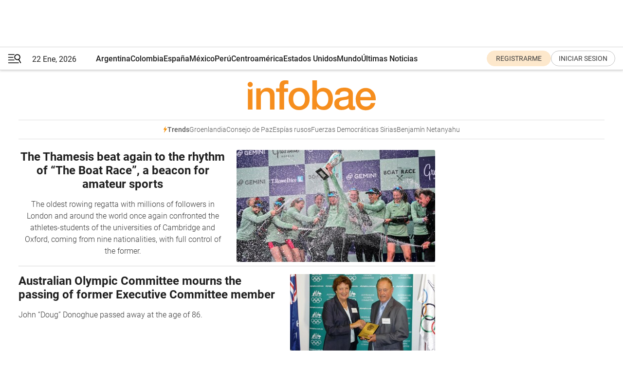

--- FILE ---
content_type: text/html; charset=utf-8
request_url: https://www.infobae.com/tag/rowing/
body_size: 29771
content:
<!DOCTYPE html><html lang="es" style="scroll-behavior:smooth"><head><meta charSet="UTF-8"/><meta name="MobileOptimized" content="width"/><meta name="HandheldFriendly" content="true"/><meta name="apple-mobile-web-app-capable" content="yes"/><meta name="apple-mobile-web-app-status-bar-style" content="blank-translucent"/><title>Rowing - Infobae</title><meta name="title" content="Rowing - Infobae"/><meta name="description" content="Leé las últimas noticias sobre Rowing  hoy: información actualizada  en Infobae. "/><meta http-equiv="X-UA-Compatible" content="IE=edge,chrome=1"/><link rel="preload" as="font" type="font/woff2" crossorigin="" fetchpriority="high" href="https://www.infobae.com/assets/fonts/roboto-v30-latin-regular.woff2"/><link rel="preload" as="font" type="font/woff2" crossorigin="" fetchpriority="high" href="https://www.infobae.com/assets/fonts/roboto-v30-latin-300.woff2"/><link rel="preload" as="font" type="font/woff2" crossorigin="" fetchpriority="high" href="https://www.infobae.com/assets/fonts/roboto-v30-latin-500.woff2"/><link rel="preload" as="font" type="font/woff2" crossorigin="" fetchpriority="high" href="https://www.infobae.com/assets/fonts/roboto-v30-latin-700.woff2"/><link rel="preload" as="font" type="font/woff2" crossorigin="" fetchpriority="high" href="https://www.infobae.com/assets/fonts/roboto-v30-latin-italic.woff2"/><link rel="preload" as="font" type="font/woff2" crossorigin="" fetchpriority="high" href="https://www.infobae.com/assets/fonts/roboto-v30-latin-300italic.woff2"/><link rel="preload" as="font" type="font/woff2" crossorigin="" fetchpriority="high" href="https://www.infobae.com/assets/fonts/roboto-v30-latin-500italic.woff2"/><link rel="preload" as="font" type="font/woff2" crossorigin="" fetchpriority="high" href="https://www.infobae.com/assets/fonts/roboto-v30-latin-700italic.woff2"/><link rel="preload" href="/pf/resources/dist/infobae/css/main.css?d=3773" as="style"/><link rel="stylesheet" href="/pf/resources/dist/infobae/css/main.css?d=3773" media="screen, print"/><link rel="manifest" crossorigin="use-credentials" href="/pf/resources/manifest.json?d=3773"/><script type="application/javascript" id="polyfill-script">if(!Array.prototype.includes||!(window.Object && window.Object.assign)||!window.Promise||!window.Symbol||!window.fetch){document.write('<script type="application/javascript" src="/pf/dist/engine/polyfill.js?d=3773&mxId=00000000" defer=""><\/script>')}</script><script id="fusion-engine-react-script" type="application/javascript" src="/pf/dist/engine/react.js?d=3773&amp;mxId=00000000" defer=""></script><script id="fusion-engine-combinations-script" type="application/javascript" src="/pf/dist/components/combinations/default.js?d=3773&amp;mxId=00000000" defer=""></script><link rel="preconnect" href="https://sb.scorecardresearch.com/"/><link rel="preconnect" href="https://www.google-analytics.com/"/><link rel="preconnect" href="https://s.go-mpulse.net/"/><link rel="preconnect" href="https://fundingchoicesmessages.google.com/"/><link rel="preconnect" href="https://stats.g.doubleclick.net/"/><link rel="preconnect" href="https://www.googletagservices.com/"/><link id="fusion-template-styles" rel="stylesheet" type="text/css"/><link rel="preload" as="image" href="https://www.infobae.com/assets/images/logos/logo_infobae_naranja.svg"/><script src="/pf/resources/dist/infobae/js/main.js?d=3773" defer=""></script><script src="https://d1bl11pgu3tw3h.cloudfront.net/vendor/comscore/5.2.0/streamsense.min.js?org=infobae" defer=""></script><script src="https://sb.scorecardresearch.com/beacon.js" defer=""></script><script defer="">var _comscore = _comscore || []; _comscore.push({ c1: "2", c2: "8030908", options: { enableFirstPartyCookie: true, bypassUserConsentRequirementFor1PCookie: true } }); (function () { var s = document.createElement("script"), el = document.getElementsByTagName("script")[0]; s.async = true; s.src = "https://sb.scorecardresearch.com/cs/8030908/beacon.js"; el.parentNode.insertBefore(s, el); })();</script><script defer="">try{(function(i,s,o,g,r,a,m){i["GoogleAnalyticsObject"]=r;i[r]=i[r]||function(){(i[r].q=i[r].q||[]).push(arguments)},i[r].l=1*new Date;a=s.createElement(o),m=s.getElementsByTagName(o)[0];a.async=0;a.src=g;m.parentNode.insertBefore(a,m)})(window,document,"script","https://www.google-analytics.com/analytics.js","ga");ga("create","UA-759511-1","auto");ga("send","pageview");}catch(error){console.log("Error al inicializar gaScript:",error);}</script><script src="https://www.googletagmanager.com/gtag/js?id=G-Q2J791G3GV" async=""></script><script defer="">try{window.dataLayer = window.dataLayer || [];function gtag(){dataLayer.push(arguments);}gtag('js', new Date());gtag('config', 'G-Q2J791G3GV');}catch(error){console.log("Error al inicializar gaScript4:",error);}</script><script id="ebx" src="//applets.ebxcdn.com/ebx.js" async=""></script><script async="" src="https://functions.adnami.io/api/macro/adsm.macro.infobae.com.js"></script><script src="https://accounts.google.com/gsi/client" async="" defer=""></script><script>
  !function(e,o,n,i){if(!e){e=e||{},window.permutive=e,e.q=[];var t=function(){return([1e7]+-1e3+-4e3+-8e3+-1e11).replace(/[018]/g,function(e){return(e^(window.crypto||window.msCrypto).getRandomValues(new Uint8Array(1))[0]&15>>e/4).toString(16)})};e.config=i||{},e.config.apiKey=o,e.config.workspaceId=n,e.config.environment=e.config.environment||"production",(window.crypto||window.msCrypto)&&(e.config.viewId=t());for(var g=["addon","identify","track","trigger","query","segment","segments","ready","on","once","user","consent"],r=0;r<g.length;r++){var w=g[r];e[w]=function(o){return function(){var n=Array.prototype.slice.call(arguments,0);e.q.push({functionName:o,arguments:n})}}(w)}}}(window.permutive,"0cd2c32e-1a14-4e1f-96f0-a022c497b9cb","aa463839-b614-4c77-b5e9-6cdf10e1960c",{"consentRequired": true});
    window.googletag=window.googletag||{},window.googletag.cmd=window.googletag.cmd||[],window.googletag.cmd.push(function(){if(0===window.googletag.pubads().getTargeting("permutive").length){var e=window.localStorage.getItem("_pdfps");window.googletag.pubads().setTargeting("permutive",e?JSON.parse(e):[]);var o=window.localStorage.getItem("permutive-id");o&&(window.googletag.pubads().setTargeting("puid",o),window.googletag.pubads().setTargeting("ptime",Date.now().toString())),window.permutive.config.viewId&&window.googletag.pubads().setTargeting("prmtvvid",window.permutive.config.viewId),window.permutive.config.workspaceId&&window.googletag.pubads().setTargeting("prmtvwid",window.permutive.config.workspaceId)}});
    </script><script async="" src="https://a564e303-c351-48a1-b5d1-38585e343734.edge.permutive.app/aa463839-b614-4c77-b5e9-6cdf10e1960c-web.js"></script><script defer="">try{function classThemeChange(){const e=window.localStorage.getItem("theme"),a=document.querySelector("html");a.classList.contains("dark")||"dark"!==e||a.classList.add("dark"),a.classList.contains("dark")&&""===e&&a.classList.remove("dark")}window.addEventListener("themeChange",classThemeChange),classThemeChange();}catch(error){console.log("Error al inicializar themeJS:", error);}</script><script>try{(function(w,d,s,l,i){w[l]=w[l]||[];w[l].push({'gtm.start': new Date().getTime(),event:'gtm.js'});var f=d.getElementsByTagName(s)[0], j=d.createElement(s),dl=l!='dataLayer'?'&l='+l:'';j.async=true;j.src= 'https://www.googletagmanager.com/gtm.js?id='+i+dl;f.parentNode.insertBefore(j,f); })(window,document,'script','dataLayer','GTM-KTGQDC9');}catch(error){console.log("Error al inicializar gtmScript:",error);}</script><script>
  "undefined"!=typeof window&&(window.googlefc=window.googlefc||{},window.googlefc.callbackQueue=window.googlefc.callbackQueue||[],window.googlefc.callbackQueue.push({CONSENT_DATA_READY(){__tcfapi("addEventListener",2.2,(e,o)=>{if(o){console.log("Success getting consent data");let t=JSON.parse(localStorage.getItem("permutive-consent"));if(e?.gdprApplies){if(console.log("Country applies GDPR"),e?.eventStatus==="useractioncomplete"){console.log("First time modal");let n=e.purpose.consents["1"];n?(console.log("Consent accepted"),window.permutive.consent({opt_in:!0,token:"123"})):(console.log("Consent refused"),window.permutive.consent({opt_in:!1}))}else console.log("Consent already granted, skipping.")}else t?.opt_in?console.log("Consent already accepted for non-GDPR country, skipping."):(console.log("No previous consent found; automatically accepting consent."),window.permutive.consent({opt_in:!0,token:"123"}))}else console.error("Error getting consent data")})}}));
  </script><script defer="">try{!function(f,b,e,v,n,t,s) {if(f.fbq)return;n=f.fbq=function(){n.callMethod? n.callMethod.apply(n,arguments):n.queue.push(arguments)}; if(!f._fbq)f._fbq=n;n.push=n;n.loaded=!0;n.version='2.0'; n.queue=[];t=b.createElement(e);t.async=!0; t.src=v;s=b.getElementsByTagName(e)[0]; s.parentNode.insertBefore(t,s)}(window, document,'script', 'https://connect.facebook.net/en_US/fbevents.js'); fbq('init', '336383993555320'); fbq('track', 'PageView'); fbq('track', 'ViewContent');}catch(error){console.log("Error al inicializar facebookPixelRawCodeScript:",error);}</script><script src="https://cdn.onesignal.com/sdks/web/v16/OneSignalSDK.page.js" defer=""></script><script>const getCountry=(timeZone)=>{switch(timeZone){case 'America/Argentina/Buenos_Aires':case 'America/Argentina/Catamarca':case 'America/Argentina/ComodRivadavia':case 'America/Argentina/Cordoba':case 'America/Argentina/Jujuy':case 'America/Argentina/La_Rioja':case 'America/Argentina/Mendoza':case 'America/Argentina/Rio_Gallegos':case 'America/Argentina/Salta':case 'America/Argentina/San_Juan':case 'America/Argentina/San_Luis':case 'America/Argentina/Tucuman':case 'America/Argentina/Ushuaia':case 'America/Buenos_Aires':case 'America/Catamarca':case 'America/Cordoba':case 'America/Jujuy':case 'America/Mendoza':case 'America/Rosario':return'Argentina';case 'America/Bahia_Banderas':case 'America/Cancun':case 'America/Chihuahua':case 'America/Ciudad_Juarez':case 'America/Ensenada':case 'America/Hermosillo':case 'America/Matamoros':case 'America/Mazatlan':case 'America/Merida':case 'America/Mexico_City':case 'America/Monterrey':case 'America/Ojinaga':case 'America/Santa_Isabel':case 'America/Tijuana':case 'Mexico/BajaNorte':case 'Mexico/BajaSur':case 'Mexico/General':return'México';case 'Africa/Ceuta':case 'Atlantic/Canary':case 'Europe/Madrid':return'España';case 'America/Lima':return'Perú';case 'America/Bogota':return'Colombia';default:return'Otros'}};const country=getCountry(Intl.DateTimeFormat().resolvedOptions().timeZone);const getActionMessage=()=>{if(country==='Argentina'){return'Suscribite a nuestras notificaciones para recibir las últimas noticias de Argentina.'}
          if(country==='Otros'){return'Suscríbete a nuestras notificaciones para recibir las últimas noticias de todos los países.'}
          return'Suscríbete a nuestras notificaciones para recibir las últimas noticias de '+country+'.'};window.OneSignalDeferred=window.OneSignalDeferred||[];window.OneSignalDeferred.push(async(OneSignal)=>{await OneSignal.init({appId:'bef19c97-ed8d-479f-a038-e9d3da77d4c9',safari_web_id:'web.onesignal.auto.364542e4-0165-4e49-b6eb-0136f3f4eaa9',notifyButton:{enable:!1},allowLocalhostAsSecureOrigin:!0,serviceWorkerParam:{scope:'/'},serviceWorkerPath:'OneSignalSDKWorker.js',promptOptions:{slidedown:{prompts:[{type:'push',autoPrompt:!0,text:{actionMessage:getActionMessage(),acceptButton:'Suscribirse',cancelButton:'Después'},},],},},welcomeNotification:{title:'¡Bienvenido!',message:'Gracias por suscribirte a las notificaciones',url:'https://www.infobae.com/',},});OneSignal.User.addTag('region',country)})</script><link rel="dns-prefetch" href="https://sb.scorecardresearch.com/"/><link rel="dns-prefetch" href="https://www.google-analytics.com/"/><link rel="dns-prefetch" href="https://s.go-mpulse.net/"/><link rel="dns-prefetch" href="https://fundingchoicesmessages.google.com/"/><link rel="dns-prefetch" href="https://stats.g.doubleclick.net/"/><link rel="dns-prefetch" href="https://www.googletagservices.com/"/><meta name="viewport" content="width=device-width, initial-scale=1.0, user-scalable=yes, minimum-scale=0.5, maximum-scale=2.0"/><meta name="google-site-verification" content="DqMfuNB2bg-Ou_FEVXxZuzmDpPJ1ZVmOQVvwfJACGmM"/><link rel="canonical" href="https://www.infobae.com/tag/rowing/"/><meta property="keywords" content=""/><meta name="robots" content="index, follow"/><meta name="googlebot" content="index, follow"/><meta name="distribution" content="global"/><meta name="rating" content="general"/><meta name="language" content="es_ES"/><meta name="twitter:card" content="summary_large_image"/><meta name="twitter:creator" content="@infobae"/><meta name="twitter:description" content="Leé las últimas noticias sobre Rowing  hoy: información actualizada  en Infobae. "/><meta name="twitter:image" content="https://www.infobae.com/assets/images/logos/fallback-promo-image-1200x630.png"/><meta name="twitter:site" content="@infobae"/><meta name="twitter:title" content="Rowing"/><meta property="twitter:domain" content="infobae.com"/><meta property="twitter:url" content="https://www.infobae.com/tag/rowing/"/><meta property="og:title" content="Rowing"/><meta property="og:description" content="Leé las últimas noticias sobre Rowing  hoy: información actualizada  en Infobae. "/><meta property="og:url" content="https://www.infobae.com/tag/rowing/"/><meta property="og:type" content="website"/><meta property="og:site_name" content="infobae"/><meta property="og:locale" content="es_LA"/><meta property="og:image" itemProp="image" content="https://www.infobae.com/assets/images/logos/fallback-promo-image-1200x630.png"/><meta property="og:image:width" content="1200"/><meta property="og:image:height" content="630"/><meta property="fb:app_id" content="303536999846097"/><meta property="fb:pages" content="34839376970"/><meta property="fb:pages" content="436205896728888"/><meta name="isDFP" content="true"/><meta name="dfpPageType" content="home"/><meta name="dfp_path" content="infobae/tag/rowing"/><meta property="article:publisher" content="https://www.facebook.com/infobae"/><script type="application/ld+json">{"@context":"https://schema.org","@type":"NewsMediaOrganization","name":"Infobae","description":"El sitio de noticias en español más leído en el mundo. Con redacciones en Ciudad de México, Madrid, Bogotá, Lima y Buenos Aires; y corresponsales en las principales ciudades del mundo.","email":"contacto@infobae.com","url":"https://www.infobae.com","sameAs":["https://www.facebook.com/Infobae/","https://www.youtube.com/@Infobae","https://x.com/infobae","https://es.wikipedia.org/wiki/Infobae","https://whatsapp.com/channel/0029Va9TEIjLdQefbAqn7T1g"],"logo":{"@type":"ImageObject","url":"https://www.infobae.com/resizer/v2/NCYGYV4JW5CQHKEULJMKQU6MZU.png?auth=31eb621d6ad5fda030d6c893a4efe3120a76cc8178216c9c9a07fd3dd89a360f&width=255&height=60&quality=90","height":60,"width":255}}</script><link rel="shortcut icon" type="image/x-icon" href="/pf/resources/favicon/favicon-32x32.png?d=3773"/><link rel="icon" sizes="16x16" type="image/png" href="/pf/resources/favicon/favicon-16x16.png?d=3773"/><link rel="icon" type="image/png" sizes="32x32" href="/pf/resources/favicon/favicon-32x32.png?d=3773"/><link rel="apple-touch-icon" href="/pf/resources/favicon/apple-touch-icon.png?d=3773"/><link rel="apple-touch-icon-precomposed" href="/pf/resources/favicon/apple-touch-icon-precomposed.png?d=3773"/><link rel="apple-touch-icon-120x120" href="/pf/resources/favicon/apple-touch-icon-120x120.png?d=3773"/><link rel="apple-touch-icon-120x120-precomposed" href="/pf/resources/favicon/apple-touch-icon-120x120-precomposed.png?d=3773"/><link rel="apple-touch-icon-152x152" href="/pf/resources/favicon/apple-touch-icon-152x152.png?d=3773"/><link rel="apple-touch-icon-152x152-precomposed" href="/pf/resources/favicon/apple-touch-icon-152x152-precomposed.png?d=3773"/><link rel="shortcut icon" sizes="192x192" href="/pf/resources/favicon/android-chrome-192x192.png?d=3773"/><link rel="shortcut icon" sizes="512x512" href="/pf/resources/favicon/android-chrome-512x512.png?d=3773"/>
<script>(window.BOOMR_mq=window.BOOMR_mq||[]).push(["addVar",{"rua.upush":"false","rua.cpush":"false","rua.upre":"false","rua.cpre":"false","rua.uprl":"false","rua.cprl":"false","rua.cprf":"false","rua.trans":"","rua.cook":"false","rua.ims":"false","rua.ufprl":"false","rua.cfprl":"false","rua.isuxp":"false","rua.texp":"norulematch","rua.ceh":"false","rua.ueh":"false","rua.ieh.st":"0"}]);</script>
                              <script>!function(e){var n="https://s.go-mpulse.net/boomerang/";if("False"=="True")e.BOOMR_config=e.BOOMR_config||{},e.BOOMR_config.PageParams=e.BOOMR_config.PageParams||{},e.BOOMR_config.PageParams.pci=!0,n="https://s2.go-mpulse.net/boomerang/";if(window.BOOMR_API_key="C7HNE-7B57D-WM7L2-K2VFG-FX3EW",function(){function e(){if(!o){var e=document.createElement("script");e.id="boomr-scr-as",e.src=window.BOOMR.url,e.async=!0,i.parentNode.appendChild(e),o=!0}}function t(e){o=!0;var n,t,a,r,d=document,O=window;if(window.BOOMR.snippetMethod=e?"if":"i",t=function(e,n){var t=d.createElement("script");t.id=n||"boomr-if-as",t.src=window.BOOMR.url,BOOMR_lstart=(new Date).getTime(),e=e||d.body,e.appendChild(t)},!window.addEventListener&&window.attachEvent&&navigator.userAgent.match(/MSIE [67]\./))return window.BOOMR.snippetMethod="s",void t(i.parentNode,"boomr-async");a=document.createElement("IFRAME"),a.src="about:blank",a.title="",a.role="presentation",a.loading="eager",r=(a.frameElement||a).style,r.width=0,r.height=0,r.border=0,r.display="none",i.parentNode.appendChild(a);try{O=a.contentWindow,d=O.document.open()}catch(_){n=document.domain,a.src="javascript:var d=document.open();d.domain='"+n+"';void(0);",O=a.contentWindow,d=O.document.open()}if(n)d._boomrl=function(){this.domain=n,t()},d.write("<bo"+"dy onload='document._boomrl();'>");else if(O._boomrl=function(){t()},O.addEventListener)O.addEventListener("load",O._boomrl,!1);else if(O.attachEvent)O.attachEvent("onload",O._boomrl);d.close()}function a(e){window.BOOMR_onload=e&&e.timeStamp||(new Date).getTime()}if(!window.BOOMR||!window.BOOMR.version&&!window.BOOMR.snippetExecuted){window.BOOMR=window.BOOMR||{},window.BOOMR.snippetStart=(new Date).getTime(),window.BOOMR.snippetExecuted=!0,window.BOOMR.snippetVersion=12,window.BOOMR.url=n+"C7HNE-7B57D-WM7L2-K2VFG-FX3EW";var i=document.currentScript||document.getElementsByTagName("script")[0],o=!1,r=document.createElement("link");if(r.relList&&"function"==typeof r.relList.supports&&r.relList.supports("preload")&&"as"in r)window.BOOMR.snippetMethod="p",r.href=window.BOOMR.url,r.rel="preload",r.as="script",r.addEventListener("load",e),r.addEventListener("error",function(){t(!0)}),setTimeout(function(){if(!o)t(!0)},3e3),BOOMR_lstart=(new Date).getTime(),i.parentNode.appendChild(r);else t(!1);if(window.addEventListener)window.addEventListener("load",a,!1);else if(window.attachEvent)window.attachEvent("onload",a)}}(),"".length>0)if(e&&"performance"in e&&e.performance&&"function"==typeof e.performance.setResourceTimingBufferSize)e.performance.setResourceTimingBufferSize();!function(){if(BOOMR=e.BOOMR||{},BOOMR.plugins=BOOMR.plugins||{},!BOOMR.plugins.AK){var n=""=="true"?1:0,t="",a="aoi4f3iccuevw2lsgzoq-f-dbc203a59-clientnsv4-s.akamaihd.net",i="false"=="true"?2:1,o={"ak.v":"39","ak.cp":"619111","ak.ai":parseInt("650669",10),"ak.ol":"0","ak.cr":8,"ak.ipv":4,"ak.proto":"h2","ak.rid":"11e1cfe","ak.r":51990,"ak.a2":n,"ak.m":"dscr","ak.n":"ff","ak.bpcip":"3.145.194.0","ak.cport":51472,"ak.gh":"2.17.209.155","ak.quicv":"","ak.tlsv":"tls1.3","ak.0rtt":"","ak.0rtt.ed":"","ak.csrc":"-","ak.acc":"","ak.t":"1769092701","ak.ak":"hOBiQwZUYzCg5VSAfCLimQ==ngcCTNtQ/w8vEml4RtLv3goPl2eymmCBFNun3g6XT/LIJLobN2hSUbg+FxuKb+SQoXwmQZ0aKGqtgsGmwuJzZwQqHS71jxu6SyhEOGudc6s6laGXbyp1Tv8R3hRe3ksyhH3Rfu3q8HKKR2+bSjmqtDNMrSvXfDf/Wk/g8BdkBkbDOwZs044AKhq9GB/02KYl61ZsNOHxwYgBS5OJZxJPBLXQJP+KvQwPwFeptJIB0B1Bn+fx4NhnNO/qMAwsButHjvF3HpdbvwDfr+9+EJbZCLwB8dHuKVLvpCg3NoyufUnNE49CsHEbRhumh5JYR1prN2u3rWamJTDBabufVRb9Uged8f/VOx0Wit5X0Pnt7xcok/shO4HlTj84mPHsFWfKjsu9QU2f6F6fjmnYUoXLBgT3oE3C2kt1/oFKNGHWY0M=","ak.pv":"136","ak.dpoabenc":"","ak.tf":i};if(""!==t)o["ak.ruds"]=t;var r={i:!1,av:function(n){var t="http.initiator";if(n&&(!n[t]||"spa_hard"===n[t]))o["ak.feo"]=void 0!==e.aFeoApplied?1:0,BOOMR.addVar(o)},rv:function(){var e=["ak.bpcip","ak.cport","ak.cr","ak.csrc","ak.gh","ak.ipv","ak.m","ak.n","ak.ol","ak.proto","ak.quicv","ak.tlsv","ak.0rtt","ak.0rtt.ed","ak.r","ak.acc","ak.t","ak.tf"];BOOMR.removeVar(e)}};BOOMR.plugins.AK={akVars:o,akDNSPreFetchDomain:a,init:function(){if(!r.i){var e=BOOMR.subscribe;e("before_beacon",r.av,null,null),e("onbeacon",r.rv,null,null),r.i=!0}return this},is_complete:function(){return!0}}}}()}(window);</script></head><body class="nd-body"><noscript><img src="https://sb.scorecardresearch.com/p?c1=2&amp;c2=8030908&amp;cv=4.4.0&amp;cj=1"/></noscript><noscript><iframe src="https://www.googletagmanager.com/ns.html?id=GTM-KTGQDC9" height="0" width="0" style="display:none;visibility:hidden"></iframe></noscript><noscript><img height="1" width="1" style="display:none" src="https://www.facebook.com/tr?id=336383993555320&ev=PageView&noscript=1"/></noscript><div id="fusion-app" class="fusion-app | infobae grid"><div class="article-right-rail-centered "><div class="article-right-rail-centered-layout "><nav><div style="position:relative"><div class="masthead-navbar " id="mastheadnavbar"><div class="site-header" id="siteheader"><div class="sticky-navbar-ad-container"><div class="top_banner_970x80 ad-wrapper"><div class="dfpAd ad-top-banner"><div id="infobae/tag/rowing/home/top_banner_970x80" class="infobae/tag/rowing/home/top_banner_970x80 arcad"></div></div></div></div><div class="sectionnav-container"><span aria-label="Menu" class="hamburger hamburger-wrapper close" role="button" tabindex="-1"><svg viewBox="0 0 28 20" id="hamburger-icon" xmlns="http://www.w3.org/2000/svg" class="hamburger-icon" data-name="hamburger-icon" fill=""><path d="M27.8061 18.2936L23.9009 11.7199C26.6545 9.62581 27.2345 5.75713 25.1799 2.96266C23.0598 0.111715 18.9446 -0.552677 15.9985 1.50445C14.5751 2.49996 13.6279 3.97419 13.3517 5.66252C13.0628 7.34757 13.4737 9.04405 14.498 10.4274C16.2587 12.8169 19.499 13.7133 22.2858 12.6261L26.1944 19.1875C26.3514 19.4517 26.5513 19.6089 26.7784 19.668C26.9927 19.7238 27.2342 19.6816 27.4707 19.5593C28.2062 19.1465 28.0218 18.6387 27.8221 18.2846L27.8061 18.2936ZM24.3917 7.88058C24.0673 9.0572 23.2806 10.0477 22.1932 10.6578C21.1218 11.259 19.8172 11.4316 18.6191 11.1196C16.1094 10.466 14.6138 7.94849 15.2862 5.50947C15.9587 3.07045 18.5492 1.61694 21.0589 2.27047C23.5686 2.92401 25.0642 5.44156 24.3917 7.88058Z" fill=""></path><path d="M0 1.129C0 0.675362 0.371315 0.307617 0.829355 0.307617H12.9866C13.4446 0.307617 13.8159 0.675362 13.8159 1.129C13.8159 1.58264 13.4446 1.95038 12.9866 1.95038H0.829355C0.371315 1.95038 0 1.58264 0 1.129ZM0 7.04295C0 6.58931 0.371315 6.22157 0.829355 6.22157H10.5951C11.0531 6.22157 11.4245 6.58931 11.4245 7.04295C11.4245 7.49659 11.0531 7.86433 10.5951 7.86433H0.829355C0.371315 7.86433 0 7.49659 0 7.04295ZM0 12.9569C0 12.5033 0.371315 12.1355 0.829355 12.1355H12.9866C13.4446 12.1355 13.8159 12.5033 13.8159 12.9569C13.8159 13.4105 13.4446 13.7783 12.9866 13.7783H0.829355C0.371315 13.7783 0 13.4105 0 12.9569ZM0 18.8709C0 18.4172 0.371315 18.0495 0.829355 18.0495H22.4792C22.9372 18.0495 23.3086 18.4172 23.3086 18.8709C23.3086 19.3245 22.9372 19.6922 22.4792 19.6922H0.829355C0.371315 19.6922 0 19.3245 0 18.8709Z" fill=""></path></svg></span><a aria-label="infobae" class="site-logo" href="https://www.infobae.com/"><span class="site-logo"><img alt="Infobae" class="logo-image" height="25px" src="https://www.infobae.com/assets/images/logos/logo_infobae_naranja.svg" width="105px" fetchpriority="high" loading="eager"/></span></a><p class="date-info">22 Ene, 2026</p><div class="login-register-container"></div></div></div><nav class="content side-menu" id="side-menu" style="top:undefinedpx;height:calc(100vh - undefinedpx)"><div class="side-menu-sticky-items"><div class="queryly_searchicon_img"><label for="queryly_toggle" id="queryly-label"><button>Buscar en todo el sitio<svg id="search-icon" data-name="search-icon" xmlns="http://www.w3.org/2000/svg" viewBox="0 0 30 30"><path d="M20.35,17.59a10.43,10.43,0,1,0-3.21,3l7.7,7.65a2.19,2.19,0,1,0, 3.17-3l-.08-.07Zm-8.53.72a6.74,6.74,0,1,1,6.74-6.75,6.74,6.74,0,0,1-6.74,6.75Zm0,0"></path></svg></button></label></div></div><div class="dropdown"><div id="dropdown-item-ctn0" class="dropdown-item-ctn"><a class="item non-bold" href="https://www.infobae.com/?noredirect" rel="noopener noreferrer">Argentina</a></div><div id="dropdown-body0" class="dropdown-body"></div></div><div class="dropdown"><div id="dropdown-item-ctn2" class="dropdown-item-ctn"><a class="item non-bold" href="https://www.infobae.com/colombia/" rel="noopener noreferrer">Colombia</a></div><div id="dropdown-body2" class="dropdown-body"></div></div><div class="dropdown"><div id="dropdown-item-ctn4" class="dropdown-item-ctn"><a class="item non-bold" href="https://www.infobae.com/espana/" rel="noopener noreferrer">España</a></div><div id="dropdown-body4" class="dropdown-body"></div></div><div class="dropdown"><div id="dropdown-item-ctn6" class="dropdown-item-ctn"><a class="item non-bold" href="https://www.infobae.com/mexico/" rel="noopener noreferrer">México</a></div><div id="dropdown-body6" class="dropdown-body"></div></div><div class="dropdown"><div id="dropdown-item-ctn8" class="dropdown-item-ctn"><a class="item non-bold" href="https://www.infobae.com/peru/" rel="noopener noreferrer">Perú</a></div><div id="dropdown-body8" class="dropdown-body"></div></div><div class="dropdown"><div id="dropdown-item-ctn10" class="dropdown-item-ctn"><a class="item non-bold" href="https://www.infobae.com/centroamerica/" rel="noopener noreferrer">Centroamérica</a></div><div id="dropdown-body10" class="dropdown-body"></div></div><div class="dropdown"><div id="dropdown-item-ctn12" class="dropdown-item-ctn"><a class="item non-bold" href="https://www.infobae.com/estados-unidos/" rel="noopener noreferrer">Estados Unidos</a></div><div id="dropdown-body12" class="dropdown-body"></div></div><div class="dropdown"><div id="dropdown-item-ctn14" class="dropdown-item-ctn"><a class="item" href="https://www.infobae.com/america/" rel="noopener noreferrer">Mundo</a><div aria-label="Menu Item" class="icon-dropdown" role="button" tabindex="-1"><svg id="down-icon0" width="12" height="12" viewBox="0 0 12 8" fill="none" xmlns="http://www.w3.org/2000/svg" class="icon-drop "><path d="M-9.87742e-07 1.167C-9.69427e-07 0.748023 0.335182 0.41284 0.754162 0.41284C0.969636 0.41284 1.17314 0.496636 1.31679 0.652256L5.98541 5.72789L10.654 0.652257C10.9294 0.341015 11.4082 0.293132 11.7314 0.568461C12.0546 0.84379 12.0905 1.32262 11.8152 1.64584C11.8032 1.65781 11.7913 1.68175 11.7793 1.69372L6.54804 7.36789C6.26074 7.67913 5.78191 7.6911 5.47067 7.41577C5.4587 7.4038 5.44673 7.39183 5.42278 7.36789L0.203504 1.68175C0.071824 1.5381 -9.96114e-07 1.35853 -9.87742e-07 1.167Z" fill="#9B9B9B"></path></svg></div></div><div id="dropdown-body14" class="dropdown-body"><a class="dropdown-item" href="https://www.infobae.com/venezuela/"><span class="dropdown-submenu">Venezuela</span></a><a class="dropdown-item" href="https://www.infobae.com/economist/"><span class="dropdown-submenu">The economist</span></a><a class="dropdown-item" href="https://www.infobae.com/wapo/"><span class="dropdown-submenu">The Washington Post</span></a><a class="dropdown-item" href="https://www.infobae.com/america/realeza/"><span class="dropdown-submenu">Realeza</span></a><a class="dropdown-item" href="https://www.infobae.com/america/opinion/"><span class="dropdown-submenu">Opinión</span></a></div></div><div class="dropdown"><div id="dropdown-item-ctn16" class="dropdown-item-ctn"><a class="item non-bold" href="https://www.infobae.com/ultimas-noticias-america/" rel="noopener noreferrer">Últimas Noticias</a></div><div id="dropdown-body16" class="dropdown-body"></div></div><div class="dropdown"><div id="dropdown-item-ctn18" class="dropdown-item-ctn"><a class="item non-bold" href="https://www.infobae.com/entretenimiento/" rel="noopener noreferrer">Entretenimiento</a></div><div id="dropdown-body18" class="dropdown-body"></div></div><div class="dropdown"><div id="dropdown-item-ctn20" class="dropdown-item-ctn"><a class="item non-bold" href="https://www.infobae.com/deportes/" rel="noopener noreferrer">Deportes</a></div><div id="dropdown-body20" class="dropdown-body"></div></div><div class="dropdown"><div id="dropdown-item-ctn22" class="dropdown-item-ctn"><a class="item" href="https://www.infobae.com/tendencias/" rel="noopener noreferrer">Tendencias</a><div aria-label="Menu Item" class="icon-dropdown" role="button" tabindex="-1"><svg id="down-icon0" width="12" height="12" viewBox="0 0 12 8" fill="none" xmlns="http://www.w3.org/2000/svg" class="icon-drop "><path d="M-9.87742e-07 1.167C-9.69427e-07 0.748023 0.335182 0.41284 0.754162 0.41284C0.969636 0.41284 1.17314 0.496636 1.31679 0.652256L5.98541 5.72789L10.654 0.652257C10.9294 0.341015 11.4082 0.293132 11.7314 0.568461C12.0546 0.84379 12.0905 1.32262 11.8152 1.64584C11.8032 1.65781 11.7913 1.68175 11.7793 1.69372L6.54804 7.36789C6.26074 7.67913 5.78191 7.6911 5.47067 7.41577C5.4587 7.4038 5.44673 7.39183 5.42278 7.36789L0.203504 1.68175C0.071824 1.5381 -9.96114e-07 1.35853 -9.87742e-07 1.167Z" fill="#9B9B9B"></path></svg></div></div><div id="dropdown-body22" class="dropdown-body"><a class="dropdown-item" href="https://www.infobae.com/tendencias/estar-mejor/"><span class="dropdown-submenu">Estar Mejor</span></a></div></div><div class="dropdown"><div id="dropdown-item-ctn24" class="dropdown-item-ctn"><a class="item non-bold" href="https://www.infobae.com/tecno/" rel="noopener noreferrer">Tecno</a></div><div id="dropdown-body24" class="dropdown-body"></div></div><div class="dropdown"><div id="dropdown-item-ctn26" class="dropdown-item-ctn"><a class="item non-bold" href="https://www.infobae.com/cultura/" rel="noopener noreferrer">Cultura</a></div><div id="dropdown-body26" class="dropdown-body"></div></div><div class="dropdown"><div id="dropdown-item-ctn28" class="dropdown-item-ctn"><a class="item non-bold" href="https://www.infobae.com/malditos-nerds/" rel="noopener noreferrer">Malditos Nerds</a></div><div id="dropdown-body28" class="dropdown-body"></div></div><div class="dropdown"><div id="dropdown-item-ctn30" class="dropdown-item-ctn"><a class="item non-bold" href="https://www.infobae.com/virales/" rel="noopener noreferrer">Virales</a></div><div id="dropdown-body30" class="dropdown-body"></div></div><div class="dropdown"><div id="dropdown-item-ctn32" class="dropdown-item-ctn"><a class="item non-bold" href="https://www.infobae.com/salud/" rel="noopener noreferrer">Salud</a></div><div id="dropdown-body32" class="dropdown-body"></div></div><div class="dropdown"><div id="dropdown-item-ctn34" class="dropdown-item-ctn"><a class="item non-bold" href="https://www.infobae.com/podcasts/" rel="noopener noreferrer">Podcasts</a></div><div id="dropdown-body34" class="dropdown-body"></div></div><div class="dark-mode-btn "><div class="dark-mode-btn__container "><div class="dark-mode-btn__toggler "><div class="dark-mode-btn__circle "></div><svg class="light-icon" width="12" height="12" viewBox="0 0 12 12" fill="none" xmlns="http://www.w3.org/2000/svg"><path d="M12 6.10608C11.8953 6.34856 11.7107 6.445 11.4462 6.43122C11.2092 6.41745 10.9722 6.43122 10.738 6.42847C10.4762 6.42847 10.2861 6.24385 10.2861 6.00137C10.2861 5.75614 10.4762 5.57703 10.738 5.57428C10.975 5.57428 11.2119 5.5853 11.4462 5.57152C11.7107 5.55499 11.8925 5.65418 12 5.89666V6.11159V6.10608Z" fill="#1F1F1F"></path><path d="M5.89114 12C5.64866 11.8953 5.55222 11.7107 5.566 11.4462C5.57978 11.2092 5.566 10.9722 5.56876 10.738C5.56876 10.4762 5.75337 10.2861 5.99585 10.2861C6.23833 10.2861 6.42295 10.4762 6.42295 10.738C6.42295 10.975 6.41192 11.2119 6.4257 11.4462C6.44223 11.7107 6.34304 11.8925 6.10056 12H5.88563H5.89114Z" fill="#1F1F1F"></path><path d="M5.99859 2.57084C7.89158 2.57084 9.43188 4.11389 9.42636 6.00414C9.42361 7.88887 7.88331 9.42642 5.99859 9.42642C4.10835 9.42642 2.5653 7.88336 2.57081 5.99036C2.57357 4.10563 4.11386 2.56808 5.99859 2.56808V2.57084ZM6.00685 3.42778C4.5878 3.42503 3.43051 4.57681 3.42775 5.99036C3.425 7.40942 4.57678 8.56672 5.99032 8.56947C7.40938 8.57223 8.56666 7.42045 8.56942 6.00414C8.57218 4.58508 7.4204 3.42778 6.0041 3.42503L6.00685 3.42778Z" fill="#1F1F1F"></path><path d="M6.42851 0.856948C6.42851 0.994721 6.42851 1.13249 6.42851 1.27302C6.423 1.52377 6.24114 1.7139 6.00417 1.7139C5.7672 1.7139 5.57708 1.52652 5.57432 1.27853C5.57157 0.997476 5.57157 0.716419 5.57432 0.435362C5.57432 0.184616 5.76445 0 6.00417 0C6.23563 0 6.423 0.187371 6.42851 0.429852C6.43127 0.573135 6.42851 0.716419 6.42851 0.856948Z" fill="#1F1F1F"></path><path d="M0.851433 6.4285C0.713661 6.4285 0.575889 6.4285 0.435361 6.4285C0.18737 6.42299 0 6.23562 0 5.9959C0 5.75617 0.18737 5.57431 0.440872 5.57155C0.716416 5.5688 0.994717 5.57155 1.27026 5.57155C1.52101 5.57155 1.71113 5.75893 1.71389 5.9959C1.71389 6.23838 1.52652 6.42575 1.26475 6.4285C1.12698 6.4285 0.989206 6.4285 0.848678 6.4285H0.851433Z" fill="#1F1F1F"></path><path d="M1.6312 2.11615C1.63671 1.88745 1.71662 1.75519 1.87368 1.67804C2.03074 1.60088 2.19607 1.60915 2.32558 1.72763C2.52672 1.90949 2.71961 2.10238 2.90422 2.30352C3.05301 2.4661 3.03097 2.7196 2.87667 2.87391C2.7196 3.02821 2.46886 3.05025 2.30629 2.90146C2.1079 2.72235 1.92053 2.52947 1.73867 2.33384C1.67805 2.26495 1.65325 2.163 1.63396 2.11891L1.6312 2.11615Z" fill="#1F1F1F"></path><path d="M9.8865 1.63127C10.1152 1.63953 10.2475 1.71944 10.3246 1.8765C10.4018 2.03632 10.388 2.19889 10.2695 2.32564C10.0877 2.52679 9.89477 2.71967 9.69362 2.90153C9.52829 3.05033 9.27755 3.02553 9.12324 2.86847C8.96894 2.71141 8.9524 2.46066 9.1012 2.29809C9.28306 2.10245 9.47319 1.91232 9.66882 1.73322C9.73495 1.6726 9.83966 1.65055 9.8865 1.63127Z" fill="#1F1F1F"></path><path d="M1.63124 9.87282C1.65604 9.82597 1.69186 9.71576 1.7635 9.6386C1.92332 9.4595 2.09691 9.29141 2.27326 9.12609C2.44961 8.95525 2.70587 8.96076 2.87395 9.12609C3.04203 9.29141 3.04754 9.55043 2.8767 9.72678C2.70862 9.90313 2.53503 10.0767 2.35592 10.2476C2.22091 10.3771 2.05558 10.4074 1.88474 10.3302C1.71942 10.2558 1.63675 10.1208 1.62849 9.87557L1.63124 9.87282Z" fill="#1F1F1F"></path><path d="M10.3716 9.89209C10.3605 10.1208 10.2779 10.2531 10.1208 10.3275C9.96099 10.4019 9.80117 10.3881 9.67167 10.2696C9.47603 10.0877 9.28591 9.90036 9.10405 9.70197C8.94974 9.53389 8.97178 9.27763 9.13436 9.12057C9.29142 8.96902 9.54216 8.95248 9.70473 9.10403C9.89762 9.28314 10.085 9.46775 10.2613 9.66339C10.3247 9.73503 10.3495 9.8425 10.3716 9.89209Z" fill="#1F1F1F"></path></svg><svg class="dark-icon" width="12" height="12" viewBox="0 0 12 12" fill="none" xmlns="http://www.w3.org/2000/svg"><path d="M0 5.6173C0.0203122 5.43051 0.0372386 5.24373 0.0643215 5.06034C0.314839 3.37929 1.12056 2.02766 2.4747 1.00545C3.0773 0.550379 3.74422 0.227753 4.46869 0.0205937C4.65488 -0.0337432 4.83769 0.0205937 4.93925 0.17002C5.0442 0.319447 5.04081 0.492646 4.90878 0.659052C4.52624 1.14129 4.25202 1.67447 4.09968 2.27218C3.82885 3.33175 3.90671 4.36075 4.36374 5.3558C4.84785 6.40178 5.62648 7.15571 6.67594 7.61078C7.44104 7.94359 8.24337 8.04887 9.07278 7.93341C9.89881 7.81794 10.6267 7.48852 11.28 6.97232C11.3647 6.9044 11.473 6.83988 11.578 6.8229C11.8589 6.77875 12.0519 7.00628 11.9876 7.28136C11.754 8.25264 11.3241 9.12542 10.6673 9.88274C9.8785 10.7929 8.90352 11.4279 7.74572 11.7506C5.92101 12.26 4.20463 11.9917 2.64059 10.9219C1.29998 10.005 0.470565 8.72808 0.128643 7.13533C0.0744772 6.88742 0.0575511 6.63272 0.0236975 6.38141C0.0169267 6.34066 0.0101555 6.2999 0.0033848 6.25575C0.0033848 6.0452 0.0033848 5.83125 0.0033848 5.62069L0 5.6173ZM3.63589 1.2228C1.77732 2.17709 0.51119 4.33359 0.897122 6.72441C1.28644 9.1424 3.23303 10.9491 5.68742 11.1563C8.04025 11.3566 9.99699 9.95746 10.8399 8.24584C8.6293 9.16617 6.55069 8.9692 4.80045 7.26778C3.04683 5.55956 2.78277 3.48118 3.63927 1.2228H3.63589Z" fill="white"></path>;</svg></div></div></div></nav><nav class="right-panel " id="right-panel" style="height:calc(100vh - undefinedpx)"><div class="right-panel__header"><div class="right-panel__user-data"><div class="right-panel__content-avatar"><div class="user-default-avatar-ctn"><svg class="user-default-avatar" viewBox="0 0 32 32" fill="none" xmlns="http://www.w3.org/2000/svg"><path d="M24.544 27.9848C24.544 26.7713 24.5689 25.6161 24.544 24.4608C24.411 21.9425 22.3996 19.9311 19.8813 19.8064C17.3381 19.7649 14.7948 19.7649 12.2515 19.8064C9.63345 19.8563 7.51406 21.9674 7.44757 24.5855C7.42264 25.5745 7.43926 26.5636 7.43095 27.5443V28.0263C3.00101 24.8764 0.665526 19.5405 1.34706 14.1464C2.36935 6.05951 9.75812 0.32469 17.845 1.34698C23.8292 2.10331 28.7578 6.4252 30.2788 12.2681C31.8496 18.194 29.564 24.4691 24.544 27.9848M15.9833 6.50001C13.1575 6.50832 10.8801 8.80225 10.8885 11.6281C10.8968 14.4539 13.1907 16.7313 16.0165 16.7229C18.8424 16.7146 21.1197 14.4207 21.1114 11.5949C21.1114 11.5949 21.1114 11.5865 21.1114 11.5782C21.0948 8.76069 18.8008 6.4917 15.9833 6.50001" fill="#D5D5D5"></path><circle cx="16" cy="16" r="15.75" stroke="#777777" stroke-width="0.5"></circle></svg></div></div><div class="right-panel__content-info"><span>Bienvenido</span><span>Por favor, ingresa a tu cuenta.</span></div></div><div class="right-panel__auth-buttons"><button aria-label="Registrarme" class="right-panel__auth-buttons-register">REGISTRARME</button><button aria-label="Iniciar sesión" class="right-panel__auth-buttons-login">INICIAR SESIÓN</button></div></div></nav></div></div><div class="width_full" style="height:falsepx"></div></nav><div class="article-right-rail-centered-content"><aside class="article-right-rail-centered-left-span span-rail" data-element="span-rail"><div class="span-section"><div class="megalateral_2_250x600 ad-wrapper ad-desktop"><div class="dfpAd ad-megalateral"><div id="infobae/tag/rowing/home/megalateral_2_250x600" class="infobae/tag/rowing/home/megalateral_2_250x600 arcad"></div></div></div></div></aside><div class="article-right-rail-centered-layout-body "><div class="top page-container"><div class="masthead-header"><div class="mhh-new"><div id="fusion-static-enter:static-masthead-header" style="display:none" data-fusion-component="static-masthead-header" data-persistent-entry="true"></div><a aria-label="Logo link" class="mhh-site-logo" href="https://www.infobae.com/" rel="noreferrer noopener"><img alt="Infobae" height="65" loading="eager" src="https://www.infobae.com/assets/images/logos/logo_infobae_naranja.svg" width="280" fetchpriority="high"/></a><div id="fusion-static-exit:static-masthead-header" style="display:none" data-fusion-component="static-masthead-header" data-persistent-exit="true"></div><div class="header_izq_180x70 ad-wrapper ad-desktop"><div class="dfpAd ad-header-masthead-left"><div id="infobae/tag/rowing/home/header_izq_180x70" class="infobae/tag/rowing/home/header_izq_180x70 arcad"></div></div></div><div class="header_der_180x70 ad-wrapper ad-desktop"><div class="dfpAd ad-header-masthead-right"><div id="infobae/tag/rowing/home/header_der_180x70" class="infobae/tag/rowing/home/header_der_180x70 arcad"></div></div></div></div><div class="ctn-quicklinks"></div></div></div><section class="article-section page-container"><header class="article-header-wrapper"><div data-fusion-collection="features" data-fusion-type="d23/HeaderTitle"></div></header><article class="article"><div id="fusion-static-enter:f0fMSWReh6dsv0" style="display:none" data-fusion-component="f0fMSWReh6dsv0"></div><div id="fusion-static-exit:f0fMSWReh6dsv0" style="display:none" data-fusion-component="f0fMSWReh6dsv0"></div><div class="feed-list-wrapper"><a class="feed-list-card feed-list-card-first" href="/aroundtherings/articles/2023/03/27/the-thamesis-beat-again-to-the-rhythm-of-the-boat-race-a-beacon-for-amateur-sports/"><div class="col1"><h2 class="feed-list-card-headline-lean feed-list-card-headline-lean-first headline">The Thamesis beat again to the rhythm of “The Boat Race”, a beacon for amateur sports</h2><h3 class="deck deck-first">The oldest rowing regatta with millions of followers in London and around the world once again confronted the athletes-students of the universities of Cambridge and Oxford, coming from nine nationalities, with full control of the former.</h3></div><div class="col2"><div class="global-picture"><picture><source srcSet="https://www.infobae.com/resizer/v2/EQJMUYNUFNBVXJNT3GQNSZO534.jpeg?auth=e71cf01d516d8338100128d9be854103dae6aecc4dbe0cc23fc48545e23a0761&amp;smart=true&amp;width=400&amp;height=225&amp;quality=85" media="(min-width: 1200px)"/><source srcSet="https://www.infobae.com/resizer/v2/EQJMUYNUFNBVXJNT3GQNSZO534.jpeg?auth=e71cf01d516d8338100128d9be854103dae6aecc4dbe0cc23fc48545e23a0761&amp;smart=true&amp;width=420&amp;height=236&amp;quality=85" media="(min-width: 350px)"/><source srcSet="https://www.infobae.com/resizer/v2/EQJMUYNUFNBVXJNT3GQNSZO534.jpeg?auth=e71cf01d516d8338100128d9be854103dae6aecc4dbe0cc23fc48545e23a0761&amp;smart=true&amp;width=350&amp;height=197&amp;quality=85" media="(min-width: 80px)"/><img alt="The Thamesis beat again to" class="global-image feed-list-image feed-list-image-first" decoding="async" fetchpriority="high" height="9" loading="eager" src="https://www.infobae.com/resizer/v2/EQJMUYNUFNBVXJNT3GQNSZO534.jpeg?auth=e71cf01d516d8338100128d9be854103dae6aecc4dbe0cc23fc48545e23a0761&amp;smart=true&amp;width=350&amp;height=197&amp;quality=85" width="16"/></picture></div></div></a><a class="feed-list-card" href="/aroundtherings/articles/2022/08/04/australian-olympic-committee-mourns-the-passing-of-former-executive-committee-member/"><div class="col1"><h2 class="feed-list-card-headline-lean headline">Australian Olympic Committee mourns the passing of former Executive Committee member</h2><h3 class="deck">John “Doug” Donoghue passed away at the age of 86.</h3></div><div class="col2"><div class="global-picture"><picture><source srcSet="https://www.infobae.com/resizer/v2/W32BS75OSNH2FDESCHWTXNIJYQ.jpg?auth=d0300a79c44cf5d401235f188501171901996fc821b3b67dc6e8fbc1f6ea8548&amp;smart=true&amp;width=400&amp;height=225&amp;quality=85" media="(min-width: 1200px)"/><source srcSet="https://www.infobae.com/resizer/v2/W32BS75OSNH2FDESCHWTXNIJYQ.jpg?auth=d0300a79c44cf5d401235f188501171901996fc821b3b67dc6e8fbc1f6ea8548&amp;smart=true&amp;width=420&amp;height=236&amp;quality=85" media="(min-width: 350px)"/><source srcSet="https://www.infobae.com/resizer/v2/W32BS75OSNH2FDESCHWTXNIJYQ.jpg?auth=d0300a79c44cf5d401235f188501171901996fc821b3b67dc6e8fbc1f6ea8548&amp;smart=true&amp;width=350&amp;height=197&amp;quality=85" media="(min-width: 80px)"/><img alt="Australian Olympic Committee mourns the" class="global-image feed-list-image" decoding="async" fetchpriority="low" height="9" loading="lazy" src="https://www.infobae.com/resizer/v2/W32BS75OSNH2FDESCHWTXNIJYQ.jpg?auth=d0300a79c44cf5d401235f188501171901996fc821b3b67dc6e8fbc1f6ea8548&amp;smart=true&amp;width=350&amp;height=197&amp;quality=85" width="16"/></picture></div></div></a><a class="feed-list-card" href="/aroundtherings/press-releases/2021/11/01/alastair-marks-appointed-as-interim-chief-executive-officer/"><div class="col1"><h2 class="feed-list-card-headline-lean headline">Alastair Marks appointed as Interim Chief Executive Officer</h2></div><div class="col2"><div class="global-picture"><picture><source srcSet="https://www.infobae.com/resizer/v2/WMTV6CF3BJALNBPXAZ3QJBKWMI.jpg?auth=3d550553f6bce61c82e666e751a98ff86ff24e5651d3013e42e4b7fb77101478&amp;smart=true&amp;width=400&amp;height=225&amp;quality=85" media="(min-width: 1200px)"/><source srcSet="https://www.infobae.com/resizer/v2/WMTV6CF3BJALNBPXAZ3QJBKWMI.jpg?auth=3d550553f6bce61c82e666e751a98ff86ff24e5651d3013e42e4b7fb77101478&amp;smart=true&amp;width=420&amp;height=236&amp;quality=85" media="(min-width: 350px)"/><source srcSet="https://www.infobae.com/resizer/v2/WMTV6CF3BJALNBPXAZ3QJBKWMI.jpg?auth=3d550553f6bce61c82e666e751a98ff86ff24e5651d3013e42e4b7fb77101478&amp;smart=true&amp;width=350&amp;height=197&amp;quality=85" media="(min-width: 80px)"/><img alt="Alastair Marks appointed as Interim" class="global-image feed-list-image" decoding="async" fetchpriority="low" height="9" loading="lazy" src="https://www.infobae.com/resizer/v2/WMTV6CF3BJALNBPXAZ3QJBKWMI.jpg?auth=3d550553f6bce61c82e666e751a98ff86ff24e5651d3013e42e4b7fb77101478&amp;smart=true&amp;width=350&amp;height=197&amp;quality=85" width="16"/></picture></div></div></a><a class="feed-list-card" href="/aroundtherings/ioc/2021/07/13/inaugural-olympic-virtual-series-closes-on-olympic-day-today-23-june-with-live-broadcast/"><div class="col1"><h2 class="feed-list-card-headline-lean headline">Inaugural Olympic Virtual Series Closes on &quot;Olympic Day&quot; Today, 23 June with Live Broadcast</h2></div><div class="col2"><div><picture class="global-picture global-picture"><img alt="Infobae" class="global-image feed-list-image global-image-error" decoding="async" fetchpriority="low" height="9" loading="lazy" src="https://www.infobae.com/assets/images/logos/logo_infobae_naranja_default.svg" width="16"/></picture></div></div></a><a class="feed-list-card" href="/aroundtherings/ioc/2021/07/12/inaugural-olympic-virtual-series-closes-on-olympic-day-today-23-june-with-live-broadcast/"><div class="col1"><h2 class="feed-list-card-headline-lean headline">Inaugural Olympic Virtual Series Closes on &quot;Olympic Day&quot; Today, 23 June with Live Broadcast</h2></div><div class="col2"><div><picture class="global-picture global-picture"><img alt="Infobae" class="global-image feed-list-image global-image-error" decoding="async" fetchpriority="low" height="9" loading="lazy" src="https://www.infobae.com/assets/images/logos/logo_infobae_naranja_default.svg" width="16"/></picture></div></div></a><a class="feed-list-card" href="/aroundtherings/ioc/2021/07/12/international-olympic-committee-makes-landmark-move-into-virtual-sports-by-announcing-first-ever-olympic-virtual-series/"><div class="col1"><h2 class="feed-list-card-headline-lean headline">International Olympic Committee makes landmark move into virtual sports by announcing first-ever Olympic Virtual Series</h2></div><div class="col2"><div><picture class="global-picture global-picture"><img alt="Infobae" class="global-image feed-list-image global-image-error" decoding="async" fetchpriority="low" height="9" loading="lazy" src="https://www.infobae.com/assets/images/logos/logo_infobae_naranja_default.svg" width="16"/></picture></div></div></a><a class="feed-list-card" href="/aroundtherings/federations/2021/07/12/coc-mourns-the-passing-of-three-time-olympic-champion-kathleen-heddle/"><div class="col1"><h2 class="feed-list-card-headline-lean headline">COC mourns the passing of three-time Olympic champion Kathleen Heddle</h2></div><div class="col2"><div><picture class="global-picture global-picture"><img alt="Infobae" class="global-image feed-list-image global-image-error" decoding="async" fetchpriority="low" height="9" loading="lazy" src="https://www.infobae.com/assets/images/logos/logo_infobae_naranja_default.svg" width="16"/></picture></div></div></a><a class="feed-list-card" href="/aroundtherings/articles/2021/07/12/top-10-for-20-in-the-moment-exclusively/"><div class="col1"><h2 class="feed-list-card-headline-lean headline">Top 10 for &#x27;20: In the Moment - Exclusively!</h2><h3 class="deck">(ATR) Readers&#x27; (and listeners&#x27;) favorites from the ATR audio archives, Pt. 1 ... EXCLUSIVELY&amp;nbsp;</h3></div><div class="col2"><div class="global-picture"><picture><source srcSet="https://www.infobae.com/resizer/v2/DXVAP7ZSUFDFNHOZZIJJT77NBQ.jpg?auth=6860e6e1a5fa8fcf6edfbdd8ccebd6d9558773688ddfd9c6eba6755ce5174c16&amp;smart=true&amp;width=400&amp;height=225&amp;quality=85" media="(min-width: 1200px)"/><source srcSet="https://www.infobae.com/resizer/v2/DXVAP7ZSUFDFNHOZZIJJT77NBQ.jpg?auth=6860e6e1a5fa8fcf6edfbdd8ccebd6d9558773688ddfd9c6eba6755ce5174c16&amp;smart=true&amp;width=420&amp;height=236&amp;quality=85" media="(min-width: 350px)"/><source srcSet="https://www.infobae.com/resizer/v2/DXVAP7ZSUFDFNHOZZIJJT77NBQ.jpg?auth=6860e6e1a5fa8fcf6edfbdd8ccebd6d9558773688ddfd9c6eba6755ce5174c16&amp;smart=true&amp;width=350&amp;height=197&amp;quality=85" media="(min-width: 80px)"/><img alt="Top 10 for &#x27;20: In" class="global-image feed-list-image" decoding="async" fetchpriority="low" height="9" loading="lazy" src="https://www.infobae.com/resizer/v2/DXVAP7ZSUFDFNHOZZIJJT77NBQ.jpg?auth=6860e6e1a5fa8fcf6edfbdd8ccebd6d9558773688ddfd9c6eba6755ce5174c16&amp;smart=true&amp;width=350&amp;height=197&amp;quality=85" width="16"/></picture></div></div></a><a class="feed-list-card" href="/aroundtherings/articles/2021/07/12/in-the-moment-1995-rowing-test-for-atlanta-olympics/"><div class="col1"><h2 class="feed-list-card-headline-lean headline">In the Moment: 1995 Rowing Test for Atlanta Olympics</h2><h3 class="deck">(ATR) In June 1995 Olympic rowers tried out the venue for the 96 Games with IOC member and rowing fed boss Dennis Oswald.</h3></div><div class="col2"><div class="global-picture"><picture><source srcSet="https://www.infobae.com/resizer/v2/K56MSPY3RREVDBQVRW2JUIZJWA.jpg?auth=f8ffab87320ccdb6323ccbe82b36eaf042b7c67d37b114fb989e80e2de8be2ff&amp;smart=true&amp;width=400&amp;height=225&amp;quality=85" media="(min-width: 1200px)"/><source srcSet="https://www.infobae.com/resizer/v2/K56MSPY3RREVDBQVRW2JUIZJWA.jpg?auth=f8ffab87320ccdb6323ccbe82b36eaf042b7c67d37b114fb989e80e2de8be2ff&amp;smart=true&amp;width=420&amp;height=236&amp;quality=85" media="(min-width: 350px)"/><source srcSet="https://www.infobae.com/resizer/v2/K56MSPY3RREVDBQVRW2JUIZJWA.jpg?auth=f8ffab87320ccdb6323ccbe82b36eaf042b7c67d37b114fb989e80e2de8be2ff&amp;smart=true&amp;width=350&amp;height=197&amp;quality=85" media="(min-width: 80px)"/><img alt="In the Moment: 1995 Rowing" class="global-image feed-list-image" decoding="async" fetchpriority="low" height="9" loading="lazy" src="https://www.infobae.com/resizer/v2/K56MSPY3RREVDBQVRW2JUIZJWA.jpg?auth=f8ffab87320ccdb6323ccbe82b36eaf042b7c67d37b114fb989e80e2de8be2ff&amp;smart=true&amp;width=350&amp;height=197&amp;quality=85" width="16"/></picture></div></div></a><a class="feed-list-card feed-list-card-last" href="/aroundtherings/anoc-noc/2021/07/12/2021-world-rowing-indoor-championships-goes-virtual/"><div class="col1"><h2 class="feed-list-card-headline-lean headline">2021 World rowing Indoor Championships goes virtual</h2></div><div class="col2"><div><picture class="global-picture global-picture"><img alt="Infobae" class="global-image feed-list-image global-image-error" decoding="async" fetchpriority="low" height="9" loading="lazy" src="https://www.infobae.com/assets/images/logos/logo_infobae_naranja_default.svg" width="16"/></picture></div></div></a><button class="feed-list-read-more">VER MÁS</button></div><div class="feed-list-wrapper"><h2 class="ht-h1 margint16"><span class="orange">Últimas Noticias</span></h2><a class="feed-list-card feed-list-card-first" href="/entretenimiento/2026/01/22/la-pelicula-que-nadie-vivo-podra-ver-fue-filmada-en-2015-y-se-estrenara-recien-en-2115/"><div class="col1"><h2 class="feed-list-card-headline-lean feed-list-card-headline-lean-first headline">La película que nadie vivo podrá ver: fue filmada en 2015 y se estrenará recién en 2115</h2><h3 class="deck deck-first">Dirigida por Robert Rodriguez y protagonizada por John Malkovich, la cinta permanece sellada en una caja fuerte en Francia y mantiene en secreto absoluto su historia hasta el día en que se cumplan 100 años de su realización</h3></div><div class="col2"><div class="global-picture"><picture><source srcSet="https://www.infobae.com/resizer/v2/TOXYFP4CYBHFFOVTWQOIAG5PRQ.png?auth=acdc96f0ebae091cd7b299179e4b8f0a070b31a437114fedff379bcc325351b1&amp;smart=true&amp;width=400&amp;height=225&amp;quality=85" media="(min-width: 1200px)"/><source srcSet="https://www.infobae.com/resizer/v2/TOXYFP4CYBHFFOVTWQOIAG5PRQ.png?auth=acdc96f0ebae091cd7b299179e4b8f0a070b31a437114fedff379bcc325351b1&amp;smart=true&amp;width=420&amp;height=236&amp;quality=85" media="(min-width: 350px)"/><source srcSet="https://www.infobae.com/resizer/v2/TOXYFP4CYBHFFOVTWQOIAG5PRQ.png?auth=acdc96f0ebae091cd7b299179e4b8f0a070b31a437114fedff379bcc325351b1&amp;smart=true&amp;width=350&amp;height=197&amp;quality=85" media="(min-width: 80px)"/><img alt="La película que nadie vivo" class="global-image feed-list-image feed-list-image-first" decoding="async" fetchpriority="high" height="9" loading="eager" src="https://www.infobae.com/resizer/v2/TOXYFP4CYBHFFOVTWQOIAG5PRQ.png?auth=acdc96f0ebae091cd7b299179e4b8f0a070b31a437114fedff379bcc325351b1&amp;smart=true&amp;width=350&amp;height=197&amp;quality=85" width="16"/></picture></div></div></a><a class="feed-list-card" href="/peru/2026/01/22/si-eres-microempresario-y-no-pagas-impuestos-asi-sera-el-curso-del-congreso-para-evitar-sanciones-de-sunat-y-sin-cambiar-de-razon-social/"><div class="col1"><h2 class="feed-list-card-headline-lean headline">Si eres microempresario y no pagas impuestos, así será el curso del Congreso para evitar sanciones de SUNAT (y sin cambiar de razón social)</h2><h3 class="deck">La ley 32335 exige a microempresas peruanas completar un curso virtual de capacitación tributaria para evitar sanciones por primera infracción. ¿Y para las demás empresas?</h3></div><div class="col2"><div class="global-picture"><picture><source srcSet="https://www.infobae.com/resizer/v2/A3WGQP2NJBG6FPJSRFB5TVSI6Q.jpg?auth=4e2ceb531abed2817678c5765d273954a5a32295d84faa89fe727aa719ee0c32&amp;smart=true&amp;width=400&amp;height=225&amp;quality=85" media="(min-width: 1200px)"/><source srcSet="https://www.infobae.com/resizer/v2/A3WGQP2NJBG6FPJSRFB5TVSI6Q.jpg?auth=4e2ceb531abed2817678c5765d273954a5a32295d84faa89fe727aa719ee0c32&amp;smart=true&amp;width=420&amp;height=236&amp;quality=85" media="(min-width: 350px)"/><source srcSet="https://www.infobae.com/resizer/v2/A3WGQP2NJBG6FPJSRFB5TVSI6Q.jpg?auth=4e2ceb531abed2817678c5765d273954a5a32295d84faa89fe727aa719ee0c32&amp;smart=true&amp;width=350&amp;height=197&amp;quality=85" media="(min-width: 80px)"/><img alt="Si eres microempresario y no" class="global-image feed-list-image" decoding="async" fetchpriority="low" height="9" loading="lazy" src="https://www.infobae.com/resizer/v2/A3WGQP2NJBG6FPJSRFB5TVSI6Q.jpg?auth=4e2ceb531abed2817678c5765d273954a5a32295d84faa89fe727aa719ee0c32&amp;smart=true&amp;width=350&amp;height=197&amp;quality=85" width="16"/></picture></div></div></a><a class="feed-list-card" href="/colombia/2026/01/22/un-subcomandante-de-la-policia-se-creyo-superior-y-desafio-al-alcalde-de-amaga-por-un-evento-politico-aqui-el-que-manda-soy-yo/"><div class="col1"><h2 class="feed-list-card-headline-lean headline">Un subcomandante de la Policía se ‘creyó’ superior y desafió al alcalde de Amagá por un evento político: “Aquí el que manda soy yo”</h2><h3 class="deck">Las denuncias se presentaron después de una confrontación en un acto político, lo que derivó en el retiro inmediato del uniformado implicado y en medidas disciplinarias</h3></div><div class="col2"><div class="global-picture"><picture><source srcSet="https://www.infobae.com/resizer/v2/YDTYPKOV2VHKDJ37TS3C3MAU4Q.jpg?auth=27cb97b71250c412e8670f310f169b9bbdf653861c828a6a6d6d63f7eeb8127f&amp;smart=true&amp;width=400&amp;height=225&amp;quality=85" media="(min-width: 1200px)"/><source srcSet="https://www.infobae.com/resizer/v2/YDTYPKOV2VHKDJ37TS3C3MAU4Q.jpg?auth=27cb97b71250c412e8670f310f169b9bbdf653861c828a6a6d6d63f7eeb8127f&amp;smart=true&amp;width=420&amp;height=236&amp;quality=85" media="(min-width: 350px)"/><source srcSet="https://www.infobae.com/resizer/v2/YDTYPKOV2VHKDJ37TS3C3MAU4Q.jpg?auth=27cb97b71250c412e8670f310f169b9bbdf653861c828a6a6d6d63f7eeb8127f&amp;smart=true&amp;width=350&amp;height=197&amp;quality=85" media="(min-width: 80px)"/><img alt="Un subcomandante de la Policía" class="global-image feed-list-image" decoding="async" fetchpriority="low" height="9" loading="lazy" src="https://www.infobae.com/resizer/v2/YDTYPKOV2VHKDJ37TS3C3MAU4Q.jpg?auth=27cb97b71250c412e8670f310f169b9bbdf653861c828a6a6d6d63f7eeb8127f&amp;smart=true&amp;width=350&amp;height=197&amp;quality=85" width="16"/></picture></div></div></a><a class="feed-list-card" href="/mexico/2026/01/22/sheinbaum-defiende-el-tmec-y-asegura-que-trabajara-para-que-no-se-rompa-es-conveniente-para-los-tres-paises/"><div class="col1"><h2 class="feed-list-card-headline-lean headline">Sheinbaum defiende el TMEC y asegura que trabajará para que no se rompa: “Es conveniente para los tres países”</h2><h3 class="deck">Tras los diferentes puntos de vista entre Estados Unidos y Canadá, Sheinbaum aseguró que su gobierno trabajará para que el acuerdo comercial no se termine</h3></div><div class="col2"><div class="global-picture"><picture><source srcSet="https://www.infobae.com/resizer/v2/C6TIELJYA5B3DKPQAZEFWCA65I.jpg?auth=1126622713cdd186931659efa79db95c478264539293c1a79a94777374fcf68f&amp;smart=true&amp;width=400&amp;height=225&amp;quality=85" media="(min-width: 1200px)"/><source srcSet="https://www.infobae.com/resizer/v2/C6TIELJYA5B3DKPQAZEFWCA65I.jpg?auth=1126622713cdd186931659efa79db95c478264539293c1a79a94777374fcf68f&amp;smart=true&amp;width=420&amp;height=236&amp;quality=85" media="(min-width: 350px)"/><source srcSet="https://www.infobae.com/resizer/v2/C6TIELJYA5B3DKPQAZEFWCA65I.jpg?auth=1126622713cdd186931659efa79db95c478264539293c1a79a94777374fcf68f&amp;smart=true&amp;width=350&amp;height=197&amp;quality=85" media="(min-width: 80px)"/><img alt="Sheinbaum defiende el TMEC y" class="global-image feed-list-image" decoding="async" fetchpriority="low" height="9" loading="lazy" src="https://www.infobae.com/resizer/v2/C6TIELJYA5B3DKPQAZEFWCA65I.jpg?auth=1126622713cdd186931659efa79db95c478264539293c1a79a94777374fcf68f&amp;smart=true&amp;width=350&amp;height=197&amp;quality=85" width="16"/></picture></div></div></a><a class="feed-list-card feed-list-card-last" href="/sociedad/policiales/2026/01/22/oremos-por-el-el-mensaje-de-la-mama-de-bastian-tras-el-ultimo-parte-medico/"><div class="col1"><h2 class="feed-list-card-headline-lean headline">“Oremos por él”: el mensaje de la mamá de Bastian tras el último parte médico</h2><h3 class="deck">Macarena hizo un posteo en sus redes sociales donde compartió las novedades en el cuadro de su hijo, internado tras un brutal choque en Pinamar. Qué informaron los médicos</h3></div><div class="col2"><div class="global-picture"><picture><source srcSet="https://www.infobae.com/resizer/v2/43X6C7OPCRCXLFPKHEEUEZUMUA.jpg?auth=067244a821d7e713e5fdad7b4e3c81fb94b1d437fc7fe66a4f11d92fbb545961&amp;smart=true&amp;width=400&amp;height=225&amp;quality=85" media="(min-width: 1200px)"/><source srcSet="https://www.infobae.com/resizer/v2/43X6C7OPCRCXLFPKHEEUEZUMUA.jpg?auth=067244a821d7e713e5fdad7b4e3c81fb94b1d437fc7fe66a4f11d92fbb545961&amp;smart=true&amp;width=420&amp;height=236&amp;quality=85" media="(min-width: 350px)"/><source srcSet="https://www.infobae.com/resizer/v2/43X6C7OPCRCXLFPKHEEUEZUMUA.jpg?auth=067244a821d7e713e5fdad7b4e3c81fb94b1d437fc7fe66a4f11d92fbb545961&amp;smart=true&amp;width=350&amp;height=197&amp;quality=85" media="(min-width: 80px)"/><img alt="“Oremos por él”: el mensaje" class="global-image feed-list-image" decoding="async" fetchpriority="low" height="9" loading="lazy" src="https://www.infobae.com/resizer/v2/43X6C7OPCRCXLFPKHEEUEZUMUA.jpg?auth=067244a821d7e713e5fdad7b4e3c81fb94b1d437fc7fe66a4f11d92fbb545961&amp;smart=true&amp;width=350&amp;height=197&amp;quality=85" width="16"/></picture></div></div></a></div></article><aside class="right-rail"></aside></section><div class="page-container"></div></div><aside class="article-right-rail-centered-right-span  span-rail" data-element="span-rail"><div class="span-section"><div class="megalateral_250x600 ad-wrapper ad-desktop"><div class="dfpAd ad-megalateral"><div id="infobae/tag/rowing/home/megalateral_250x600" class="infobae/tag/rowing/home/megalateral_250x600 arcad"></div></div></div></div></aside></div><footer class="footer-ctn"><div id="fusion-static-enter:f0fiPaV6Y4Yl1wE" style="display:none" data-fusion-component="f0fiPaV6Y4Yl1wE"></div><div id="footer-menu"><div class="display_grid  footer-menu"><div class="footer-column"><div class="display_flex align_items_center flex_column social-copy"><div class="display_flex logo-wrapper"><img alt="footer-logo" class="footer-logo" decoding="async" fetchpriority="low" loading="lazy" src="https://www.infobae.com/assets/images/logos/d23_logo_infobae_white.svg"/></div>Seguinos:<div class="social-media-buttons"><a href="https://www.facebook.com/Infobae/" rel="noreferrer nofollow" class="display_flex social-logo" aria-label="facebook link" target="_blank"><svg class="svg-icon" width="32" height="32" viewBox="0 0 32 32" fill="none" xmlns="http://www.w3.org/2000/svg"><rect class="svg-icon-bg" x="0.5" y="0.5" width="31" height="31" rx="15.5" fill="transparent"></rect><path d="M14.1487 24.9911V15.914H11.5V13.0014H14.1487V12.7155C14.1487 11.9293 14.1202 11.1342 14.1867 10.348C14.1867 9.09719 14.9462 7.96255 16.1424 7.41756C16.5886 7.22101 17.0633 7.09593 17.5475 7.04233C18.5348 6.97086 19.5222 6.98872 20.5 7.10487V9.72258H20.2437C19.6836 9.72258 19.1329 9.72258 18.5728 9.74045C17.9462 9.70471 17.4051 10.1514 17.3671 10.7411C17.3671 10.7947 17.3671 10.8393 17.3671 10.893C17.3481 11.5541 17.3671 12.2152 17.3671 12.8763C17.3671 12.9121 17.3671 12.9567 17.3861 12.9925H20.4335C20.3006 13.9842 20.1677 14.9401 20.0348 15.9229H17.3766V25H14.1582L14.1487 24.9911Z" fill="#9B9B9B"></path><rect class="svg-icon-border" x="0.5" y="0.5" width="31" height="31" rx="15.5" stroke="#9B9B9B"></rect></svg></a><a href="https://twitter.com/Infobae/" rel="noreferrer nofollow" class="display_flex social-logo" aria-label="twitter link" target="_blank"><svg class="svg-icon" width="22" height="22" viewBox="0 0 22 22" fill="none" xmlns="http://www.w3.org/2000/svg"><rect class="svg-icon-bg" x="0.5" y="0.5" width="21" height="21" rx="10.5" fill="transparent"></rect><path d="M5.02929 5L9.66241 11.6187L5 17H6.04927L10.1311 12.2887L13.4292 17H17L12.1063 10.009L16.446 5H15.3967L11.6375 9.3391L8.60005 5H5.02929ZM6.57235 5.82578H8.21282L15.4568 16.174H13.8163L6.57235 5.82578Z" fill="#9B9B9B"></path><rect class="svg-icon-border" x="0.5" y="0.5" width="21" height="21" rx="10.5" stroke="#9B9B9B"></rect></svg></a><a href="https://www.instagram.com/Infobae/" rel="noreferrer nofollow" class="display_flex social-logo" aria-label="instagram link" target="_blank"><svg class="svg-icon" width="32" height="32" viewBox="0 0 32 32" fill="none" xmlns="http://www.w3.org/2000/svg"><rect class="svg-icon-bg" x="0.5" y="0.5" width="31" height="31" rx="15.5" fill="transparent"></rect><path d="M20.3321 10.752C19.7952 10.736 19.3487 11.1413 19.3381 11.68C19.3275 12.2187 19.7368 12.6453 20.2577 12.6667C20.7946 12.6827 21.2411 12.2667 21.2517 11.7387C21.2623 11.2107 20.853 10.7733 20.3321 10.752Z" fill="#9B9B9B"></path><path d="M24 13.7651C24 13.1785 23.9522 12.5865 23.899 11.9998C23.6864 9.96246 22.3149 8.44779 20.3056 8.15979C19.3116 8.02112 18.2857 7.99979 17.2757 7.99979C15.5429 7.99979 13.7993 7.98912 12.0664 8.11179C9.90831 8.26112 8.33488 9.86113 8.15947 12.0265C8.04784 13.3491 8.04784 14.6771 8 16.0158C8.05316 17.3385 8.05316 18.6771 8.16478 20.0051C8.32957 22.0318 9.74884 23.5571 11.7528 23.8451C12.7628 23.9838 13.7887 24.0051 14.8093 24.0051C16.5422 24.0051 18.2751 24.0158 19.9973 23.8931C21.592 23.7705 22.804 22.9545 23.511 21.4665C23.8193 20.8158 23.9575 20.1171 23.9628 19.4025L23.9522 19.4131C23.9787 17.5358 24 15.6478 24 13.7705V13.7651ZM22.4904 19.6051C22.4425 21.3171 21.3422 22.4105 19.6359 22.4585C17.2385 22.5225 14.8252 22.5225 12.4173 22.4585C10.7322 22.4105 9.62658 21.3171 9.58405 19.6211C9.52027 17.2051 9.52027 14.7785 9.58405 12.3518C9.63189 10.6611 10.7322 9.62112 12.4173 9.49846C13.0179 9.46113 13.6292 9.44512 14.2352 9.43446C14.8306 9.42379 18.4505 9.43446 19.6625 9.50912V9.49846C21.3422 9.59979 22.4425 10.6611 22.4904 12.3358C22.5542 14.7518 22.5542 17.1785 22.4904 19.6051Z" fill="#9B9B9B"></path><path d="M16.0533 11.8773C13.7835 11.8667 11.939 13.7173 11.939 15.9947C11.939 18.272 13.7569 20.096 16.0267 20.1013C18.2964 20.112 20.141 18.2613 20.141 15.984C20.141 13.7067 18.323 11.8773 16.0533 11.8773ZM16.0426 18.672C14.5702 18.672 13.3742 17.4613 13.3742 15.984C13.3848 14.5173 14.5755 13.328 16.0373 13.328H16.0479C17.5097 13.328 18.7004 14.528 18.7004 15.9947C18.7004 17.4613 17.515 18.672 16.0479 18.672H16.0426Z" fill="#9B9B9B"></path><rect class="svg-icon-border" x="0.5" y="0.5" width="31" height="31" rx="15.5" stroke="#9B9B9B"></rect></svg></a><a href="https://www.youtube.com/c/infobae" rel="noreferrer nofollow" class="display_flex social-logo" aria-label="youtube link" target="_blank"><svg class="svg-icon" width="32" height="32" viewBox="0 0 32 32" fill="none" xmlns="http://www.w3.org/2000/svg"><rect class="svg-icon-bg" x="0.5" y="0.5" width="31" height="31" rx="15.5" fill="transparent"></rect><path d="M23.9297 14.1599C23.8592 13.526 23.8064 12.8863 23.6832 12.2583C23.5071 11.372 22.8438 10.7792 21.9517 10.6794C21.0654 10.5796 20.1674 10.4857 19.2752 10.4681C17.4029 10.427 15.5247 10.4153 13.6523 10.4387C12.5606 10.4505 11.4689 10.5444 10.3772 10.6207C10.0192 10.6442 9.66701 10.7087 9.33832 10.8848C8.69269 11.237 8.35813 11.8004 8.24661 12.5165C8.02358 13.8958 7.97075 15.281 8.01771 16.672C8.04705 17.4703 8.11749 18.2685 8.18792 19.0668C8.2114 19.3485 8.26422 19.6361 8.35226 19.9061C8.63399 20.7572 9.25028 21.2267 10.1248 21.3089C11.152 21.4087 12.1791 21.4967 13.2063 21.526C14.6267 21.5671 16.0471 21.5789 17.4733 21.5613C18.7118 21.5437 19.9502 21.4674 21.1887 21.4028C21.5115 21.3852 21.8343 21.3441 22.1454 21.2737C23.0199 21.0682 23.5364 20.4989 23.7125 19.6244C23.8768 18.8085 23.9238 17.9751 23.9649 17.1416C23.9708 16.9831 23.9884 16.8247 24.0001 16.6603V15.2223C23.9766 14.8643 23.9708 14.5062 23.9297 14.1482V14.1599ZM14.4036 18.3918V13.5906C15.7947 14.3888 17.1681 15.1812 18.5768 15.9912C17.1798 16.7953 15.8064 17.5877 14.4036 18.3918Z" fill="#E2E2E2"></path><rect class="svg-icon-border" x="0.5" y="0.5" width="31" height="31" rx="15.5" stroke="#E2E2E2"></rect></svg></a><a href="https://web.telegram.org/k/" rel="noreferrer nofollow" class="display_flex social-logo" aria-label="telegram link" target="_blank"><svg class="svg-icon" width="32" height="32" viewBox="0 0 32 32" fill="none" xmlns="http://www.w3.org/2000/svg"><rect class="svg-icon-bg" x="0.5" y="0.5" width="31" height="31" rx="15.5" fill="transparent"></rect><path d="M22.8408 8.74494L6.38303 14.9306C6.07012 15.0449 5.91789 15.3794 6.04475 15.6814C6.11241 15.8446 6.2562 15.9752 6.4338 16.0241L10.6201 17.2156L12.1847 21.9976C12.3031 22.3648 12.709 22.5688 13.0812 22.4546C13.1911 22.422 13.2926 22.3567 13.3772 22.2751L15.5422 20.1452L19.7877 23.1482C20.1852 23.4257 20.735 23.3441 21.0225 22.9606C21.0986 22.8626 21.1494 22.7484 21.1747 22.6341L23.9825 9.66708C24.0756 9.22641 23.788 8.7939 23.3313 8.70414C23.1706 8.67149 23.0015 8.68782 22.8492 8.74494M20.7857 11.6256L13.1404 18.154C13.0643 18.2193 13.0135 18.3091 13.0051 18.407L12.709 20.9286C12.709 20.9694 12.6668 21.002 12.6245 20.9939C12.5906 20.9939 12.5653 20.9694 12.5568 20.9449L11.3474 17.1747C11.2882 17.0034 11.3644 16.8157 11.525 16.7178L20.5573 11.3155C20.6504 11.2584 20.7772 11.291 20.828 11.3808C20.8787 11.4624 20.8618 11.5603 20.7941 11.6256" fill="#9B9B9B"></path><rect class="svg-icon-border" x="0.5" y="0.5" width="31" height="31" rx="15.5" stroke="#9B9B9B"></rect></svg></a><a href="https://www.linkedin.com/company/infobae/" rel="noreferrer nofollow" class="display_flex social-logo" aria-label="linkedIn link" target="_blank"><svg class="svg-icon" width="32" height="32" viewBox="0 0 32 32" fill="none" xmlns="http://www.w3.org/2000/svg"><rect class="svg-icon-bg" x="0.5" y="0.5" width="31" height="31" rx="15.5" fill="transparent"></rect><path d="M13.5556 24V13.2231H16.963V14.6949C17.0185 14.6368 17.0648 14.5787 17.1111 14.5206C17.8611 13.349 19.2037 12.739 20.537 12.981C22.3889 13.1359 23.8426 14.7046 23.9259 16.6411C23.9722 17.0478 24 17.4641 24 17.8708C24 19.817 24 21.7633 24 23.7095V23.9806H20.5741V23.6805C20.5741 21.8892 20.5741 20.0882 20.5741 18.2969C20.5741 17.8805 20.5278 17.4545 20.4259 17.0478C20.1945 16.1279 19.2963 15.5663 18.4074 15.8084C18.2037 15.8665 18 15.9633 17.8333 16.0989C17.3333 16.4281 17.0185 16.9897 16.9907 17.6094C16.9722 18.1419 16.9722 18.6842 16.9722 19.2167V23.9903H13.5648L13.5556 24ZM8.22221 24V13.2037H8.74073C9.62036 13.2037 10.5 13.2037 11.3796 13.2037C11.5833 13.2037 11.6482 13.2328 11.6482 13.4748V23.9903H8.22221V24ZM8.00927 9.88254C8.00927 8.84648 8.80555 8.00408 9.78703 8.00408C9.84259 8.00408 9.89816 8.00408 9.95372 8.00408C10.9445 7.9363 11.7963 8.72061 11.8611 9.75666C11.8611 9.79539 11.8611 9.84381 11.8611 9.88254C11.8426 10.9283 11.0278 11.761 10.0278 11.7416C9.99074 11.7416 9.95369 11.7416 9.92591 11.7416H9.90741C8.92592 11.8191 8.07407 11.0445 8 10.0181C8 9.96968 8 9.93095 8 9.88254H8.00927Z" fill="#9B9B9B"></path><rect class="svg-icon-border" x="0.5" y="0.5" width="31" height="31" rx="15.5" stroke="#9B9B9B"></rect></svg></a></div></div></div><div class="footer-column"><span class="footer-title">Secciones</span><div class="display_flex justify_center footer-section"><a href="https://www.infobae.com/america/" aria-label="América" class="footer-link" rel="noopener noreferrer" target="_blank">América</a><a href="https://www.infobae.com/colombia/" aria-label="Colombia" class="footer-link" rel="noopener noreferrer" target="_blank">Colombia</a><a href="https://www.infobae.com/espana/" aria-label="España" class="footer-link" rel="noopener noreferrer" target="_blank">España</a><a href="https://www.infobae.com/mexico/" aria-label="México" class="footer-link" rel="noopener noreferrer" target="_blank">México</a><a href="https://www.infobae.com/peru/" aria-label="Perú" class="footer-link" rel="noopener noreferrer" target="_blank">Perú</a><a href="https://www.infobae.com/centroamerica/" aria-label="Centroamérica" class="footer-link" rel="noopener noreferrer" target="_blank">Centroamérica</a><a href="https://www.infobae.com/ultimas-noticias/" aria-label="Últimas Noticias" class="footer-link" rel="noopener noreferrer" target="_blank">Últimas Noticias</a><a href="https://www.infobae.com/arc/outboundfeeds/rss/" aria-label="RSS" class="footer-link" rel="noopener noreferrer" target="_blank">RSS</a></div></div><div class="footer-column"><span class="footer-title">Contáctenos</span><div class="display_flex justify_center footer-section"><a href="mailto:redaccion@infobae.com" aria-label="Redacción" class="footer-link" rel="noopener noreferrer" target="_blank">Redacción</a><a href="https://www.linkedin.com/company/infobae/jobs/" aria-label="Empleo" class="footer-link" rel="noopener noreferrer" target="_blank">Empleo</a></div></div><div class="footer-column"><span class="footer-title">Contacto comercial</span><div class="display_flex justify_center footer-section"><a href="https://mediakit.infobae.com/contactocomercial/argentina" aria-label="Argentina" class="footer-link" rel="noopener noreferrer" target="_blank">Argentina</a><a href="https://mediakit.infobae.com/contactocomercial/colombia" aria-label="Colombia" class="footer-link" rel="noopener noreferrer" target="_blank">Colombia</a><a href="https://mediakit.infobae.com/contactocomercial/espana" aria-label="España" class="footer-link" rel="noopener noreferrer" target="_blank">España</a><a href="https://mediakit.infobae.com/contactocomercial/mexico" aria-label="México" class="footer-link" rel="noopener noreferrer" target="_blank">México</a><a href="https://mediakit.infobae.com/contactocomercial/peru" aria-label="Perú" class="footer-link" rel="noopener noreferrer" target="_blank">Perú</a><a href="https://mediakit.infobae.com" aria-label="Media Kit" class="footer-link" rel="noopener noreferrer" target="_blank">Media Kit</a></div></div><div class="footer-column"><span class="footer-title">Legales</span><div class="display_flex justify_center footer-section"><a href="https://www.infobae.com/terminos-y-condiciones/" aria-label="Términos y Condiciones" class="footer-link" rel="noopener noreferrer" target="_blank">Términos y Condiciones</a><a href="https://www.infobae.com/politicas-de-privacidad/" aria-label="Política de Privacidad" class="footer-link" rel="noopener noreferrer" target="_blank">Política de Privacidad</a></div></div></div><div class="display_flex flex_column justify_center copyright"><span class="copyright-text">Todos Los Derechos Reservados © <!-- -->2026<!-- --> Infobae</span></div></div><div id="fusion-static-exit:f0fiPaV6Y4Yl1wE" style="display:none" data-fusion-component="f0fiPaV6Y4Yl1wE"></div></footer></div></div></div><script id="fusion-metadata" type="application/javascript">window.Fusion=window.Fusion||{};Fusion.arcSite="infobae";Fusion.contextPath="/pf";Fusion.mxId="00000000";Fusion.deployment="3773";Fusion.globalContent={"slug":"rowing","headlines":{"meta_title":"Rowing"},"existsTag":false,"_id":"29a11e6ad6aaf3b82f0ccd09a278150ec262ee51165280b1e7889e4d001d3f84"};Fusion.globalContentConfig={"source":"content-tag","query":{"uri":"/tag/rowing/","slug":"rowing","arc-site":"infobae"}};Fusion.lastModified=1769092702374;Fusion.contentCache={"site-service":{"{\"hierarchy\":\"menu-principal-internacional\",\"section\":\"\",\"website\":\"infobae\"}":{"data":{"_id":"/","children":[{"_id":"/argentina-homepage","children":[],"name":"Argentina","navigation":{"display_in_top_strip":null},"site":{"site_url":"https://www.infobae.com/?noredirect"}},{"_id":"/colombia","children":[],"name":"Colombia","navigation":{"display_in_top_strip":null},"site":{"site_url":"https://www.infobae.com/colombia/"}},{"_id":"/espana","children":[],"name":"España","navigation":{"display_in_top_strip":null},"site":{"site_url":"https://www.infobae.com/espana/"}},{"_id":"/mexico","children":[],"name":"México","navigation":{"display_in_top_strip":null},"site":{"site_url":"https://www.infobae.com/mexico/"}},{"_id":"/peru","children":[],"name":"Perú","navigation":{"display_in_top_strip":null},"site":{"site_url":"https://www.infobae.com/peru/"}},{"_id":"/centroamerica","children":[],"name":"Centroamérica","navigation":{},"site":{"site_url":"https://www.infobae.com/centroamerica/"}},{"_id":"/estados-unidos","children":[],"name":"Estados Unidos","navigation":{"display_in_top_strip":null},"site":{"site_url":"https://www.infobae.com/estados-unidos/"}},{"_id":"/mundo-menu","children":[{"_id":"/venezuela","name":"Venezuela","site":{"site_url":"https://www.infobae.com/venezuela/"}},{"_id":"/economist","name":"The economist","site":{"site_url":"https://www.infobae.com/economist/"}},{"_id":"/wapo","name":"The Washington Post","site":{"site_url":"https://www.infobae.com/wapo/"}},{"_id":"/america/realeza","name":"Realeza","site":{"site_url":"https://www.infobae.com/america/realeza/"}},{"_id":"/america/opinion","name":"Opinión","site":{"site_url":"https://www.infobae.com/america/opinion/"}}],"name":"Mundo","navigation":{"display_in_top_strip":null},"site":{"site_url":"https://www.infobae.com/america/"}},{"_id":"/ultimas-noticias-america","children":[],"name":"Últimas Noticias","navigation":{"display_in_top_strip":null},"site":{"site_url":"https://www.infobae.com/ultimas-noticias-america/"}},{"_id":"/entretenimiento","children":[],"name":"Entretenimiento","navigation":{"display_in_top_strip":null},"site":{"site_url":"https://www.infobae.com/entretenimiento/"}},{"_id":"/deportes","children":[],"name":"Deportes","navigation":{"display_in_top_strip":null},"site":{"site_url":"https://www.infobae.com/deportes/"}},{"_id":"/tendencias","children":[{"_id":"/tendencias/estar-mejor","name":"Estar Mejor","site":{"site_url":"https://www.infobae.com/tendencias/estar-mejor/"}}],"name":"Tendencias","navigation":{"display_in_top_strip":null},"site":{"site_url":"https://www.infobae.com/tendencias/"}},{"_id":"/tecno","children":[],"name":"Tecno","navigation":{"display_in_top_strip":null},"site":{"site_url":"https://www.infobae.com/tecno/"}},{"_id":"/cultura","children":[],"name":"Cultura","navigation":{"display_in_top_strip":null},"site":{"site_url":"https://www.infobae.com/cultura/"}},{"_id":"/malditos-nerds","children":[],"name":"Malditos Nerds","navigation":{"display_in_top_strip":null},"site":{"site_url":"https://www.infobae.com/malditos-nerds/"}},{"_id":"/virales","children":[],"name":"Virales","navigation":{"display_in_top_strip":null},"site":{"site_url":"https://www.infobae.com/virales/"}},{"_id":"/salud","children":[],"name":"Salud","navigation":{"display_in_top_strip":null},"site":{"site_url":"https://www.infobae.com/salud/"}},{"_id":"/podcasts","children":[],"name":"Podcasts","navigation":{"display_in_top_strip":null},"site":{"site_url":"https://www.infobae.com/podcasts/"}}]},"expires":1769172401636,"lastModified":1769086001507}},"base-1-day":{"{\"finalUrl\":\"https://storage.googleapis.com/arc-buckets/right-panel/right-panel-config.json\",\"method\":\"get\"}":{"data":{"tooltipIsEnabled":{"inSaveNotes":false,"inSaveVideos":false},"_id":"499cdf254fab99b6e73f5443b05a12e73907738d9dc86d3353d6dbeb9597c34d"},"expires":1769115654674,"lastModified":1769029254630}},"base-5-minutes":{"{\"finalUrl\":\"https://quicklinks.infobae.com/getQuicklinks?section=america\",\"method\":\"get\"}":{"data":{"trendings":[{"url":"/america/mundo/2026/01/22/los-cuatro-pilares-del-preacuerdo-para-poner-fin-a-la-crisis-sobre-groenlandia/","total":2326,"keyword":"Groenlandia"},{"url":"/america/mundo/2026/01/22/en-vivo-se-instala-en-davos-el-consejo-de-paz-impulsado-por-donald-trump/","total":1630,"keyword":"Consejo de Paz"},{"url":"/america/mundo/2026/01/22/alemania-detuvo-a-una-empresaria-germano-ucraniana-acusada-de-espiar-para-rusia-desde-2023/","total":763,"keyword":"Espías rusos"},{"url":"/america/mundo/2026/01/21/estados-unidos-anuncio-el-fin-de-su-apoyo-militar-a-las-fuerzas-democraticas-sirias/","total":471,"keyword":"Fuerzas Democráticas Sirias"},{"url":"/america/mundo/2026/01/21/el-primer-ministro-de-israel-benjamin-netanyahu-acepto-la-invitacion-de-trump-para-integrar-el-consejo-de-la-paz/","total":430,"keyword":"Benjamín Netanyahu"},{"url":"/america/mundo/2026/01/22/quienes-se-sumaron-a-la-iniciativa-del-consejo-de-paz-de-donald-trump-y-firmaron-su-compromiso-en-davos/","total":368,"keyword":"Donald Trump"},{"url":"/america/mundo/2026/01/22/otro-tiroteo-en-australia-hay-tres-muertos-un-herido-grave-y-el-atacante-esta-profugo/","total":316,"keyword":"Tiroteo en Australia"},{"url":"/america/mundo/2026/01/22/donald-trump-y-volodimir-zelensky-se-reunen-este-jueves-en-davos-para-discutir-propuestas-de-paz-con-rusia/","total":220,"keyword":"Volodimir Zelensky"},{"url":"/america/mundo/2026/01/21/la-sangrienta-represion-de-iran-contra-los-manifestantes-tuvo-un-aliado-oculto-china/","total":159,"keyword":"China"},{"url":"/america/mundo/2026/01/21/el-ciclon-harry-mantiene-en-alerta-roja-el-sur-de-italia-con-vientos-de-150-kmh-y-olas-de-10-metros/","total":151,"keyword":"Ciclón Harry"}],"livebloggings":[],"_id":"b7ce38cca25a95b01e40453d341436033244bfe4e25ca0de547fcf4ba16d6a94"},"expires":1769092881528,"lastModified":1769092581356}},"content-feed":{"{\"feedLimit\":\"10\",\"feedOffset\":\"0\",\"feedOrder\":\"display_date:desc\",\"feedQuery\":\"\",\"feedSections\":\"\",\"feedSectionsToExclude\":\"/arc-support\",\"feedSlugAuthor\":\"\",\"feedSlugAuthorToExclude\":\"\",\"feedTags\":\"rowing\",\"feedTagsToExclude\":\"arc-support\"}":{"data":{"_id":"9d99f6a0f1f6747659690d626537e451fe525efd5ac769aeba8e6f068fd8b919","content_elements":[{"_id":"UKAV3XDFZNEA5EFGXIYFBP4G5Q","description":{"basic":"The oldest rowing regatta with millions of followers in London and around the world once again confronted the athletes-students of the universities of Cambridge and Oxford, coming from nine nationalities, with full control of the former."},"headlines":{"basic":"The Thamesis beat again to the rhythm of “The Boat Race”, a beacon for amateur sports"},"last_updated_date":"2023-03-27T13:12:24.101Z","promo_items":{"basic":{"_id":"EQJMUYNUFNBVXJNT3GQNSZO534","additional_properties":{"resizeUrl":"/new-resizer/2hgD4kbMvPoL4QZ0EkOMHHwuw8Y=/arc-anglerfish-arc2-prod-infobae/public/EQJMUYNUFNBVXJNT3GQNSZO534.jpeg"},"auth":{"1":"e71cf01d516d8338100128d9be854103dae6aecc4dbe0cc23fc48545e23a0761"},"type":"image","url":"https://cloudfront-us-east-1.images.arcpublishing.com/infobae/EQJMUYNUFNBVXJNT3GQNSZO534.jpeg"}},"subheadlines":{"basic":"The oldest rowing regatta with millions of followers in London and around the world once again confronted the athletes-students of the universities of Cambridge and Oxford, coming from nine nationalities, with full control of the former."},"website_url":"/aroundtherings/articles/2023/03/27/the-thamesis-beat-again-to-the-rhythm-of-the-boat-race-a-beacon-for-amateur-sports/"},{"_id":"KOQPETINCRA25PFVI32HYFGFDY","description":{"basic":"John \"Doug\" Donoghue passed away at the age of 86."},"headlines":{"basic":"Australian Olympic Committee mourns the passing of former Executive Committee member"},"last_updated_date":"2022-08-04T13:30:28.436Z","promo_items":{"basic":{"_id":"W32BS75OSNH2FDESCHWTXNIJYQ","additional_properties":{"resizeUrl":"/new-resizer/ft4b5d8ZkbqdYiwXEDy2vwa2aWc=/arc-anglerfish-arc2-prod-infobae/public/W32BS75OSNH2FDESCHWTXNIJYQ.jpg"},"auth":{"1":"d0300a79c44cf5d401235f188501171901996fc821b3b67dc6e8fbc1f6ea8548"},"type":"image","url":"https://cloudfront-us-east-1.images.arcpublishing.com/infobae/W32BS75OSNH2FDESCHWTXNIJYQ.jpg"}},"subheadlines":{"basic":"John “Doug” Donoghue passed away at the age of 86."},"website_url":"/aroundtherings/articles/2022/08/04/australian-olympic-committee-mourns-the-passing-of-former-executive-committee-member/"},{"_id":"MXLY7VR3TJH53PUJAX74TN2UDU","description":{"basic":""},"headlines":{"basic":"Alastair Marks appointed as Interim Chief Executive Officer"},"last_updated_date":"2021-11-01T14:14:28.633Z","promo_items":{"basic":{"_id":"WMTV6CF3BJALNBPXAZ3QJBKWMI","additional_properties":{"resizeUrl":"/new-resizer/QZBs72Imi8HoZ3eQQ9dPUdkNDcY=/arc-anglerfish-arc2-prod-infobae/public/WMTV6CF3BJALNBPXAZ3QJBKWMI.jpg"},"auth":{"1":"3d550553f6bce61c82e666e751a98ff86ff24e5651d3013e42e4b7fb77101478"},"type":"image","url":"https://cloudfront-us-east-1.images.arcpublishing.com/infobae/WMTV6CF3BJALNBPXAZ3QJBKWMI.jpg"}},"subheadlines":{"basic":""},"website_url":"/aroundtherings/press-releases/2021/11/01/alastair-marks-appointed-as-interim-chief-executive-officer/"},{"_id":"FH7RPOEGMRE2HPKR3GX56SNWWA","headlines":{"basic":"Inaugural Olympic Virtual Series Closes on \"Olympic Day\" Today, 23 June with Live Broadcast"},"last_updated_date":"2021-07-13T04:50:57.75Z","subheadlines":{"basic":""},"website_url":"/aroundtherings/ioc/2021/07/13/inaugural-olympic-virtual-series-closes-on-olympic-day-today-23-june-with-live-broadcast/"},{"_id":"GFVIKDPR5BCNBNEGT364Z3ASKE","headlines":{"basic":"Inaugural Olympic Virtual Series Closes on \"Olympic Day\" Today, 23 June with Live Broadcast"},"last_updated_date":"2021-07-12T22:53:59.325Z","subheadlines":{"basic":""},"website_url":"/aroundtherings/ioc/2021/07/12/inaugural-olympic-virtual-series-closes-on-olympic-day-today-23-june-with-live-broadcast/"},{"_id":"YWG7OACEO5BMVOAXPDYDFKCZ3E","headlines":{"basic":"International Olympic Committee makes landmark move into virtual sports by announcing first-ever Olympic Virtual Series"},"last_updated_date":"2021-07-13T04:49:35.174Z","subheadlines":{"basic":""},"website_url":"/aroundtherings/ioc/2021/07/12/international-olympic-committee-makes-landmark-move-into-virtual-sports-by-announcing-first-ever-olympic-virtual-series/"},{"_id":"SKZDL7IABFFWFCWBYEGNPHI7KQ","headlines":{"basic":"COC mourns the passing of three-time Olympic champion Kathleen Heddle"},"last_updated_date":"2021-07-13T04:47:05.053Z","subheadlines":{"basic":""},"website_url":"/aroundtherings/federations/2021/07/12/coc-mourns-the-passing-of-three-time-olympic-champion-kathleen-heddle/"},{"_id":"UQLIXUONBZBINEHD4B5K5RE2VY","headlines":{"basic":"Top 10 for '20: In the Moment - Exclusively!"},"last_updated_date":"2021-07-13T04:46:43.96Z","promo_items":{"basic":{"_id":"DXVAP7ZSUFDFNHOZZIJJT77NBQ","additional_properties":{"resizeUrl":"/new-resizer/8voZaLDOeKtH5uDJm3KaxUgyNHI=/arc-anglerfish-arc2-prod-infobae/public/DXVAP7ZSUFDFNHOZZIJJT77NBQ.jpg"},"auth":{"1":"6860e6e1a5fa8fcf6edfbdd8ccebd6d9558773688ddfd9c6eba6755ce5174c16"},"type":"image","url":"https://cloudfront-us-east-1.images.arcpublishing.com/infobae/DXVAP7ZSUFDFNHOZZIJJT77NBQ.jpg"}},"subheadlines":{"basic":"(ATR) Readers' (and listeners') favorites from the ATR audio archives, Pt. 1 ... EXCLUSIVELY&nbsp;"},"website_url":"/aroundtherings/articles/2021/07/12/top-10-for-20-in-the-moment-exclusively/"},{"_id":"ZJ7YLHDITBFUFMZ3WJBRVPVOIU","headlines":{"basic":"In the Moment: 1995 Rowing Test for Atlanta Olympics"},"last_updated_date":"2021-07-13T04:42:22.663Z","promo_items":{"basic":{"_id":"K56MSPY3RREVDBQVRW2JUIZJWA","additional_properties":{"resizeUrl":"/new-resizer/E52iBG-4GTz96Mm0r6WYftBopJ0=/arc-anglerfish-arc2-prod-infobae/public/K56MSPY3RREVDBQVRW2JUIZJWA.jpg"},"auth":{"1":"f8ffab87320ccdb6323ccbe82b36eaf042b7c67d37b114fb989e80e2de8be2ff"},"type":"image","url":"https://cloudfront-us-east-1.images.arcpublishing.com/infobae/K56MSPY3RREVDBQVRW2JUIZJWA.jpg"}},"subheadlines":{"basic":"(ATR) In June 1995 Olympic rowers tried out the venue for the 96 Games with IOC member and rowing fed boss Dennis Oswald."},"website_url":"/aroundtherings/articles/2021/07/12/in-the-moment-1995-rowing-test-for-atlanta-olympics/"},{"_id":"6MRETMK43BB4FIFQP5B3HIZYT4","headlines":{"basic":"2021 World rowing Indoor Championships goes virtual"},"last_updated_date":"2021-07-13T04:41:14.825Z","subheadlines":{"basic":""},"website_url":"/aroundtherings/anoc-noc/2021/07/12/2021-world-rowing-indoor-championships-goes-virtual/"}],"count":136,"next":10},"expires":1769093602362,"lastModified":1769092702188},"{\"feedLimit\":\"5\",\"feedOffset\":\"0\",\"feedOrder\":\"display_date:desc\",\"feedQuery\":\"\",\"feedSections\":\"\",\"feedSectionsToExclude\":\"/arc-support\",\"feedSlugAuthor\":\"\",\"feedSlugAuthorToExclude\":\"\",\"feedTags\":\"\",\"feedTagsToExclude\":\"efe,europapress\"}":{"data":{"_id":"cf0e13935e46e2b158b3b8f963d62f5c34d8676d16b0a3d2a848662e3b08ad26","content_elements":[{"_id":"VIPIRBDYXRC4XBCLZDRPDJI6WE","description":{"basic":"Dirigida por Robert Rodriguez y protagonizada por John Malkovich, la cinta permanece sellada en una caja fuerte en Francia y mantiene en secreto absoluto su historia hasta el día en que se cumplan 100 años de su realización"},"headlines":{"basic":"La película que nadie vivo podrá ver: fue filmada en 2015 y se estrenará recién en 2115"},"last_updated_date":"2026-01-22T14:34:16.09Z","promo_items":{"basic":{"_id":"TOXYFP4CYBHFFOVTWQOIAG5PRQ","additional_properties":{"resizeUrl":"/resizer/v2/TOXYFP4CYBHFFOVTWQOIAG5PRQ.png?auth=acdc96f0ebae091cd7b299179e4b8f0a070b31a437114fedff379bcc325351b1"},"auth":{"1":"acdc96f0ebae091cd7b299179e4b8f0a070b31a437114fedff379bcc325351b1"},"type":"image","url":"https://cloudfront-us-east-1.images.arcpublishing.com/infobae/TOXYFP4CYBHFFOVTWQOIAG5PRQ.png"}},"subheadlines":{"basic":"Dirigida por Robert Rodriguez y protagonizada por John Malkovich, la cinta permanece sellada en una caja fuerte en Francia y mantiene en secreto absoluto su historia hasta el día en que se cumplan 100 años de su realización"},"website_url":"/entretenimiento/2026/01/22/la-pelicula-que-nadie-vivo-podra-ver-fue-filmada-en-2015-y-se-estrenara-recien-en-2115/"},{"_id":"6MEYTCXORVE55B4K3CXOQ6IN4E","description":{"basic":"La ley 32335 exige a microempresas peruanas completar un curso virtual de capacitación tributaria para evitar sanciones por primera infracción. ¿Y para las demás empresas?"},"headlines":{"basic":"Si eres microempresario y no pagas impuestos, así será el curso del Congreso para evitar sanciones de SUNAT (y sin cambiar de razón social)"},"last_updated_date":"2026-01-22T14:33:58.83Z","promo_items":{"basic":{"_id":"A3WGQP2NJBG6FPJSRFB5TVSI6Q","additional_properties":{"resizeUrl":"/resizer/v2/A3WGQP2NJBG6FPJSRFB5TVSI6Q.jpg?auth=4e2ceb531abed2817678c5765d273954a5a32295d84faa89fe727aa719ee0c32"},"auth":{"1":"4e2ceb531abed2817678c5765d273954a5a32295d84faa89fe727aa719ee0c32"},"type":"image","url":"https://cloudfront-us-east-1.images.arcpublishing.com/infobae/A3WGQP2NJBG6FPJSRFB5TVSI6Q.jpg"}},"subheadlines":{"basic":"La ley 32335 exige a microempresas peruanas completar un curso virtual de capacitación tributaria para evitar sanciones por primera infracción. ¿Y para las demás empresas?"},"website_url":"/peru/2026/01/22/si-eres-microempresario-y-no-pagas-impuestos-asi-sera-el-curso-del-congreso-para-evitar-sanciones-de-sunat-y-sin-cambiar-de-razon-social/"},{"_id":"Z6PNUKE2NRFSHPEQATZL4SSZ2Y","description":{"basic":"Las denuncias se presentaron después de una confrontación en un acto político, lo que derivó en el retiro inmediato del uniformado implicado y en medidas disciplinarias"},"headlines":{"basic":"Un subcomandante de la Policía se ‘creyó’ superior y desafió al alcalde de Amagá por un evento político: “Aquí el que manda soy yo” "},"last_updated_date":"2026-01-22T14:33:25.027Z","promo_items":{"basic":{"_id":"YDTYPKOV2VHKDJ37TS3C3MAU4Q","additional_properties":{"resizeUrl":"/resizer/v2/YDTYPKOV2VHKDJ37TS3C3MAU4Q.jpg?auth=27cb97b71250c412e8670f310f169b9bbdf653861c828a6a6d6d63f7eeb8127f"},"auth":{"1":"27cb97b71250c412e8670f310f169b9bbdf653861c828a6a6d6d63f7eeb8127f"},"type":"image","url":"https://cloudfront-us-east-1.images.arcpublishing.com/infobae/YDTYPKOV2VHKDJ37TS3C3MAU4Q.jpg"}},"subheadlines":{"basic":"Las denuncias se presentaron después de una confrontación en un acto político, lo que derivó en el retiro inmediato del uniformado implicado y en medidas disciplinarias"},"website_url":"/colombia/2026/01/22/un-subcomandante-de-la-policia-se-creyo-superior-y-desafio-al-alcalde-de-amaga-por-un-evento-politico-aqui-el-que-manda-soy-yo/"},{"_id":"KLQ4VI7M5FGVBITLSD6ZJUW54M","description":{"basic":"Tras los diferentes puntos de vista entre Estados Unidos y Canadá, Sheinbaum aseguró que su gobierno trabajará para que el acuerdo comercial no se termine"},"headlines":{"basic":"Sheinbaum defiende el TMEC y asegura que trabajará para que no se rompa: “Es conveniente para los tres países”"},"last_updated_date":"2026-01-22T14:33:18.808Z","promo_items":{"basic":{"_id":"C6TIELJYA5B3DKPQAZEFWCA65I","additional_properties":{"resizeUrl":"/resizer/v2/C6TIELJYA5B3DKPQAZEFWCA65I.jpg?auth=1126622713cdd186931659efa79db95c478264539293c1a79a94777374fcf68f"},"auth":{"1":"1126622713cdd186931659efa79db95c478264539293c1a79a94777374fcf68f"},"type":"image","url":"https://cloudfront-us-east-1.images.arcpublishing.com/infobae/C6TIELJYA5B3DKPQAZEFWCA65I.jpg"}},"subheadlines":{"basic":"Tras los diferentes puntos de vista entre Estados Unidos y Canadá, Sheinbaum aseguró que su gobierno trabajará para que el acuerdo comercial no se termine"},"website_url":"/mexico/2026/01/22/sheinbaum-defiende-el-tmec-y-asegura-que-trabajara-para-que-no-se-rompa-es-conveniente-para-los-tres-paises/"},{"_id":"OPX57NHSQJGC3BLSVJTPCXZCIA","description":{"basic":"Macarena hizo un posteo en sus redes sociales donde compartió las novedades en el cuadro de su hijo, internado tras un brutal choque en Pinamar. Qué informaron los médicos"},"headlines":{"basic":"“Oremos por él”: el mensaje de la mamá de Bastian tras el último parte médico"},"last_updated_date":"2026-01-22T14:32:49.507Z","promo_items":{"basic":{"_id":"43X6C7OPCRCXLFPKHEEUEZUMUA","additional_properties":{"resizeUrl":"/resizer/v2/43X6C7OPCRCXLFPKHEEUEZUMUA.jpg?auth=067244a821d7e713e5fdad7b4e3c81fb94b1d437fc7fe66a4f11d92fbb545961"},"auth":{"1":"067244a821d7e713e5fdad7b4e3c81fb94b1d437fc7fe66a4f11d92fbb545961"},"type":"image","url":"https://cloudfront-us-east-1.images.arcpublishing.com/infobae/43X6C7OPCRCXLFPKHEEUEZUMUA.jpg"}},"subheadlines":{"basic":"Macarena hizo un posteo en sus redes sociales donde compartió las novedades en el cuadro de su hijo, internado tras un brutal choque en Pinamar. Qué informaron los médicos"},"website_url":"/sociedad/policiales/2026/01/22/oremos-por-el-el-mensaje-de-la-mama-de-bastian-tras-el-ultimo-parte-medico/"}],"count":10000,"next":5},"expires":1769093400234,"lastModified":1769092499601}},"base-1-year":{"{\"finalUrl\":\"https://storage.googleapis.com/arc-buckets/footer/footer-config-argentina.json\",\"method\":\"get\"}":{"data":{"menuDataInfobae":{"_id":"/","children":[{"_id":"/pwa/ultimas-noticias/america","name":"América","site":{"site_url":"https://www.infobae.com/america/"},"navigation":{"display_in_top_strip":null}},{"_id":"/colombia","name":"Colombia","site":{"site_url":"https://www.infobae.com/colombia/"},"navigation":{"display_in_top_strip":null}},{"_id":"/espana","name":"España","site":{"site_url":"https://www.infobae.com/espana/"},"navigation":{"display_in_top_strip":null}},{"_id":"/mexico","name":"México","site":{"site_url":"https://www.infobae.com/mexico/"},"navigation":{"display_in_top_strip":null}},{"_id":"/peru","name":"Perú","site":{"site_url":"https://www.infobae.com/peru/"},"navigation":{"display_in_top_strip":null}},{"_id":"/centroamerica","name":"Centroamérica","navigation":{"display_in_top_strip":null},"site":{"site_url":"https://www.infobae.com/centroamerica/"}},{"_id":"/ultimas-noticias","name":"Últimas Noticias","site":{"site_url":"https://www.infobae.com/ultimas-noticias/"},"navigation":{"display_in_top_strip":null}},{"_id":"/argentina-footer/infobae/rss","name":"RSS","site":{"site_url":"https://www.infobae.com/arc/outboundfeeds/rss/"},"navigation":{"display_in_top_strip":null}}]},"menuDataContact":{"_id":"/","children":[{"_id":"/argentina/redaccion","name":"Redacción","site":{"site_url":"mailto:redaccion@infobae.com"},"navigation":{"display_in_top_strip":null}},{"_id":"/empleo","name":"Empleo","site":{"site_url":"https://www.linkedin.com/company/infobae/jobs/"},"navigation":{"display_in_top_strip":null}}]},"menuDataComercial":{"_id":"/","children":[{"_id":"/pwa-footer/contacto-comercial/argentina","name":"Argentina","site":{"site_url":"https://mediakit.infobae.com/contactocomercial/argentina"},"navigation":{"display_in_top_strip":null}},{"_id":"/pwa-footer/contacto-comercial/colombia","name":"Colombia","site":{"site_url":"https://mediakit.infobae.com/contactocomercial/colombia"},"navigation":{"display_in_top_strip":null}},{"_id":"/pwa-footer/contacto-comercial/espana","name":"España","site":{"site_url":"https://mediakit.infobae.com/contactocomercial/espana"},"navigation":{"display_in_top_strip":null}},{"_id":"/pwa-footer/contacto-comercial/mexico","name":"México","site":{"site_url":"https://mediakit.infobae.com/contactocomercial/mexico"},"navigation":{"display_in_top_strip":null}},{"_id":"/pwa-footer/contacto-comercial/peru","name":"Perú","site":{"site_url":"https://mediakit.infobae.com/contactocomercial/peru"},"navigation":{"display_in_top_strip":null}},{"_id":"/pwa-footer/media-kit","name":"Media Kit","site":{"site_url":"https://mediakit.infobae.com"},"navigation":{"display_in_top_strip":null}}]},"menuDataLegal":{"_id":"/","children":[{"_id":"/pwa-footer/términos-y-condiciones","name":"Términos y Condiciones","site":{"site_url":"https://www.infobae.com/terminos-y-condiciones/"},"navigation":{"display_in_top_strip":null}},{"_id":"/pwa-footer/política-de-privacidad","name":"Política de Privacidad","site":{"site_url":"https://www.infobae.com/politicas-de-privacidad/"},"navigation":{"display_in_top_strip":null}}]},"_id":"bfd6cdb5fa78f4ce299c18f24b45d4a649f438446c3c7d0f62ea22a9761a376e"},"expires":1800622340827,"lastModified":1769086340717}}};Fusion.layout="ArticleRightRailCentered";Fusion.metas={"dfpPageType":{"value":"home","html":true},"fbAppID":{"value":"303536999846097","html":true},"fbPages2":{"value":"436205896728888","html":true},"fb:pages":{"value":"34839376970","html":false},"fbPages1":{"value":"34839376970","html":true},"title":{"value":"{{content.headlines.meta_title}}","html":true},"autoRefresh":{"value":"05:00","html":true},"description":{"value":"Leé las últimas noticias sobre {{content.headlines.meta_title}}  hoy: información actualizada  en Infobae. ","html":true}};Fusion.outputType="default";Fusion.template="template/tlpWcX1d5zgc6mJqu";Fusion.tree={"collection":"layouts","type":"ArticleRightRailCentered","props":{"collection":"layouts","type":"ArticleRightRailCentered","id":"ArticleRightRailCentered","childProps":[{"collection":"sections","id":0},{"collection":"sections","id":1},{"collection":"sections","id":2},{"collection":"sections","id":3},{"collection":"sections","id":4},{"collection":"sections","id":5},{"collection":"sections","id":6},{"collection":"sections","id":7},{"collection":"sections","id":8},{"collection":"sections","id":9}]},"children":[{"collection":"sections","props":{"collection":"sections","id":0},"children":[]},{"collection":"sections","props":{"collection":"sections","id":1},"children":[{"collection":"features","type":"d23/MastheadNavbar","props":{"collection":"features","type":"d23/MastheadNavbar","id":"f0fYSRGBX4Yl1ra","name":"d23 MastheadNavbar","contentConfig":{"contentService":"","contentConfigValues":{},"inherit":false},"customFields":{"hierarchy":{"contentService":"site-service","contentConfigValues":{"hierarchy":"menu-principal","section":"","website":""}},"showMastheadNavbar":true,"menu":"Internacional"},"displayProperties":{},"localEdits":{},"variants":{}}}]},{"collection":"sections","props":{"collection":"sections","id":2},"children":[{"collection":"features","type":"d23/MastheadHeader","props":{"collection":"features","type":"d23/MastheadHeader","id":"f0fAmdJRliDXgK","name":"d23 MastheadHeader","contentConfig":{"contentService":"","contentConfigValues":{},"inherit":true},"customFields":{"showMastheadHeader":true,"enableAds":true,"showNewQuicklink":true,"liveQuicklinkShow1":true,"liveQuicklinkShow2":true,"selectQuantityToDisplayTrends":5,"trendingQuicklinkShow1":true,"trendingQuicklinkShow2":true,"trendingQuicklinkShow3":true,"trendingQuicklinkShow4":true,"trendingQuicklinkShow5":true,"trendingQuicklinkShow6":true,"trendingQuicklinkShow7":true,"trendingQuicklinkShow8":true,"trendingQuicklinkShow9":true,"trendingQuicklinkShow10":true,"quicklinksMode":"automatic","sectionSlug":"america","titleQuicklinkLive":"VIVO","titleQuicklinkTrend":"Trends","navLinkName1":"","navLinkURL1":"","navLinkName2":"","navLinkURL2":"","navLinkName3":"","navLinkURL3":"","navLinkName4":"","navLinkURL4":"","navLinkName5":"","navLinkURL5":"","navLinkName6":"","navLinkURL6":"","navLinkName7":"","navLinkURL7":"","navLinkName8":"","navLinkURL8":"","navLinkName9":"","navLinkURL9":"","navLinkName10":"","navLinkURL10":"","navLinkName11":"","navLinkURL11":"","navLinkName12":"","navLinkURL12":"","selectedLogo":"Default Logo","liveQuicklink1":"","liveQuicklinkUrl1":"","liveQuicklink2":"","liveQuicklinkUrl2":"","trendingQuicklink1":"","trendingQuicklinkUrl1":"","trendingQuicklink2":"","trendingQuicklinkUrl2":"","trendingQuicklink3":"","trendingQuicklinkUrl3":"","trendingQuicklink4":"","trendingQuicklinkUrl4":"","trendingQuicklink5":"","trendingQuicklinkUrl5":"","trendingQuicklink6":"","trendingQuicklinkUrl6":"","trendingQuicklink7":"","trendingQuicklinkUrl7":"","trendingQuicklink8":"","trendingQuicklinkUrl8":"","trendingQuicklink9":"","trendingQuicklinkUrl9":"","trendingQuicklink10":"","trendingQuicklinkUrl10":""},"displayProperties":{},"localEdits":{},"variants":{}}}]},{"collection":"sections","props":{"collection":"sections","id":3},"children":[{"collection":"features","type":"d23/HeaderTitle","props":{"collection":"features","type":"d23/HeaderTitle","id":"f0fmxBeLX4Yl1mP","name":"d23 HeaderTitle","contentConfig":{"contentService":"","contentConfigValues":{},"inherit":false},"customFields":{"title":"Rowing"},"displayProperties":{},"localEdits":{},"variants":{}}},{"collection":"features","type":"global/RawHtml","props":{"collection":"features","type":"global/RawHtml","id":"f0fqkBp8iUbc9Jm","name":"Reemplazo de n por -enie-","contentConfig":{"contentService":"","contentConfigValues":{},"inherit":true},"customFields":{"showRawHTML":false,"embeddedScript":"const titulo = document.querySelector('.ht-h1 .orange');if (titulo && titulo.textContent.includes('Cien Anos De Soledad')) {   titulo.textContent = titulo.textContent.replace('Cien Anos De Soledad', 'Cien Años De Soledad'); }","embeddedCode":"<script>const titulo = document.querySelector('.ht-h1 .orange');if (titulo && titulo.textContent.includes('Cien Anos De Soledad')) {   titulo.textContent = titulo.textContent.replace('Cien Anos De Soledad', 'Cien Años De Soledad'); }<\/script>"},"displayProperties":{},"localEdits":{},"variants":{}}}]},{"collection":"sections","props":{"collection":"sections","id":4},"children":[{"collection":"features","type":"global/Paragraph","props":{"collection":"features","type":"global/Paragraph","id":"f0fMSWReh6dsv0","name":"Contextual SEO","contentConfig":{"contentService":"","contentConfigValues":{},"inherit":true},"customFields":{"showFeatures":false,"fontSize":14,"text":"Leé las últimas noticias sobre el tag \"Rowing\" hoy: información actualizada  en Infobae. "},"displayProperties":{},"localEdits":{},"variants":{}}},{"collection":"features","type":"d23/FeedListResults","props":{"collection":"features","type":"d23/FeedListResults","id":"f0feGOitAsrn16Y","name":"d23 FeedListResults","contentConfig":{"contentService":"","contentConfigValues":{},"inherit":true},"customFields":{"showFeedList":true,"showPromoCards":null,"argentinaConversaCardIndex":2,"heightMobile":350,"heightTablet":400,"heightDesktop":400,"titleBorderColor":"Naranja","storiesCount":"2","contentFeedLimit":"10","feedOffset":"0","feedNext":"100","section":"","slugOrKeyword":"rowing","combinedTags":"","slugAuthor":"","slugAuthorToExclude":"","sectionToExclude":"/arc-support","slugOrKeywordToExclude":"arc-support","showViewMoreButton":true,"shouldDisplayBasedOnCount":true,"showCardArgentinaConversa":true},"displayProperties":{},"localEdits":{},"variants":{}}},{"collection":"features","type":"d23/FeedListResults","props":{"collection":"features","type":"d23/FeedListResults","id":"f0fuVI9u7OSq4iE","name":"Latest news FeedList","contentConfig":{"contentService":"","contentConfigValues":{},"inherit":true},"customFields":{"showFeedList":true,"showPromoCards":null,"titleBorderColor":"Naranja","storiesCount":"2","contentFeedLimit":"5","feedOffset":"0","feedNext":"0","slugAuthor":"","slugAuthorToExclude":"","section":"","sectionToExclude":"/arc-support","slugOrKeyword":"","slugOrKeywordToExclude":"efe,europapress","showViewMoreButton":false,"shouldDisplayBasedOnCount":true,"title":"Últimas Noticias"},"displayProperties":{},"localEdits":{},"variants":{}}}]},{"collection":"sections","props":{"collection":"sections","id":5},"children":[{"collection":"features","type":"global/Ad","props":{"collection":"features","type":"global/Ad","id":"f0fhxJeSX4Yl1HN","name":"cadena-ad-right-1","contentConfig":{"contentService":"","contentConfigValues":{},"inherit":false},"customFields":{"display":"desktop","type":"right_1_300x600","refresh":false,"showFeature":false,"showInterstitialADX":false},"displayProperties":{},"localEdits":{},"variants":{}}}]},{"collection":"sections","props":{"collection":"sections","id":6},"children":[]},{"collection":"sections","props":{"collection":"sections","id":7},"children":[{"collection":"features","type":"d23/Footer","props":{"collection":"features","type":"d23/Footer","id":"f0fiPaV6Y4Yl1wE","name":"d23 Footer","contentConfig":{"contentService":"","contentConfigValues":{},"inherit":false},"customFields":{"footerFor":null,"facebookLink":"https://www.facebook.com/Infobae/","instagramLink":"https://www.instagram.com/Infobae/","twitterLink":"https://twitter.com/Infobae/","linkedInLink":"https://www.linkedin.com/company/infobae/","youtubeLink":"https://www.youtube.com/c/infobae","telegramLink":"https://web.telegram.org/k/","showFooter":true},"displayProperties":{},"localEdits":{},"variants":{}}},{"collection":"features","type":"global/Ad","props":{"collection":"features","type":"global/Ad","id":"f0fsmWO9Y4Yl1Lc","name":"zocalo_1x1","contentConfig":{"contentService":"","contentConfigValues":{},"inherit":false},"customFields":{"type":"zocalo_1x1","display":"all","showFeature":false,"showInterstitialADX":true},"displayProperties":{},"localEdits":{},"variants":{}}}]},{"collection":"sections","props":{"collection":"sections","id":8},"children":[{"collection":"features","type":"global/Ad","props":{"collection":"features","type":"global/Ad","id":"f0ffUvUcY4Yl1vp","name":"Ad - Megalateral 2","contentConfig":{"contentService":"","contentConfigValues":{},"inherit":true},"customFields":{"showFeature":true,"display":"desktop","ittTimeOut":10,"type":"megalateral_2_250x600"},"displayProperties":{},"localEdits":{},"variants":{}}}]},{"collection":"sections","props":{"collection":"sections","id":9},"children":[{"collection":"features","type":"global/Ad","props":{"collection":"features","type":"global/Ad","id":"f0fdOB7gY4Yl1JI","name":"Ad - Megalateral","contentConfig":{"contentService":"","contentConfigValues":{},"inherit":true},"customFields":{"showFeature":true,"display":"desktop","ittTimeOut":10,"type":"megalateral_250x600"},"displayProperties":{},"localEdits":{},"variants":{}}}]}]};Fusion.spa=false;Fusion.spaEnabled=false;</script><script async="">function e(e){var t=!(arguments.length>1&&void 0!==arguments[1])||arguments[1],c=document.createElement("script");c.src=e,t?c.type="module":(c.async=!0,c.type="text/javascript",c.setAttribute("nomodule",""));var n=document.getElementsByTagName("script")[0];n.parentNode.insertBefore(c,n)}function t(t,c,n){var a,o,r;null!==(a=t.marfeel)&&void 0!==a||(t.marfeel={}),null!==(o=(r=t.marfeel).cmd)&&void 0!==o||(r.cmd=[]),t.marfeel.config=n,t.marfeel.config.accountId=c;var i="https://sdk.mrf.io/statics";e("".concat(i,"/marfeel-sdk.js?id=").concat(c),!0),e("".concat(i,"/marfeel-sdk.es5.js?id=").concat(c),!1)}!function(e,c){var n=arguments.length>2&&void 0!==arguments[2]?arguments[2]:{};t(e,c,n)}(window,2565,{} /*config*/);</script><script>window.setTimeout(() => {
    const stringNoAutoRefresh = sessionStorage.getItem('no-autorefresh') || '{}';
    const noAutoRefreshData = JSON.parse(stringNoAutoRefresh) || {};
    const { url = '', noAutorefresh = false } = noAutoRefreshData || {};
    if (window.innerWidth >= 960 && !noAutorefresh && window.location.href !== url) window.location.reload();
  }, 300000)</script><script async="">try{window.googletag=window.googletag||{cmd:[]},googletag?.cmd?.push((function(){googletag.pubads().enableLazyLoad({fetchMarginPercent:500,renderMarginPercent:200,mobileScaling:2}),googletag.enableServices()}));}catch(error){console.log("Error al inicializar googleAdsLZ:",error);}</script><script>
  try {
    if (typeof window !== "undefined") {
      const _handleAdBlockDetection = (e) => {
        if (e.detail.ab) {
          localStorage.setItem('adblock', true);
        } else {
          localStorage.setItem('adblock', false);
        }
      };
      window.addEventListener('BTAADetection', _handleAdBlockDetection);
    }
  } catch (error) {
    console.error("Error al inicializar la detección de AdBlock:", error);
  }
  </script><script>
      try {
        if (typeof window !== "undefined") {
          window.googletag = window.googletag || { cmd: [] };
          window.googletag.cmd = window.googletag.cmd || [];
          window.googletag.cmd.push(() => {
            window.googletag.pubads().enableSingleRequest();
            window.googletag.pubads().setTargeting('url', ['/tag/rowing/']);
            window.googletag.enableServices();
          });
        }
      } catch (error) {
        console.log("Error al inicializar googletag:", error);
      }
    </script></body></html>

--- FILE ---
content_type: text/html; charset=utf-8
request_url: https://www.google.com/recaptcha/api2/aframe
body_size: 151
content:
<!DOCTYPE HTML><html><head><meta http-equiv="content-type" content="text/html; charset=UTF-8"></head><body><script nonce="v47kTsJvp7c6TNnm9CHdjA">/** Anti-fraud and anti-abuse applications only. See google.com/recaptcha */ try{var clients={'sodar':'https://pagead2.googlesyndication.com/pagead/sodar?'};window.addEventListener("message",function(a){try{if(a.source===window.parent){var b=JSON.parse(a.data);var c=clients[b['id']];if(c){var d=document.createElement('img');d.src=c+b['params']+'&rc='+(localStorage.getItem("rc::a")?sessionStorage.getItem("rc::b"):"");window.document.body.appendChild(d);sessionStorage.setItem("rc::e",parseInt(sessionStorage.getItem("rc::e")||0)+1);localStorage.setItem("rc::h",'1769092708242');}}}catch(b){}});window.parent.postMessage("_grecaptcha_ready", "*");}catch(b){}</script></body></html>

--- FILE ---
content_type: application/javascript; charset=utf-8
request_url: https://fundingchoicesmessages.google.com/f/AGSKWxWFis7rKIgVcIzLHW-0mrqogiEpGMIrzuM4tlEgFWzMdHlSQKVLd_eK6XZAarOqNvjEeAeqSbpx_nUL57yhc8zd8rqWOHcWFpbkG4K7bq3ugNw2bYOALlszRubPh2u3WBUTMZhXhNmt49H8SABBdDMokNbyvAEmMMEtIGHZS894n3Nrt5jwu-qvO3Z1/_/adpai./banners/160/adlantis./bauer.ads._pcads_
body_size: -1288
content:
window['b09aa5db-7fc9-4938-bd18-7145356574a6'] = true;

--- FILE ---
content_type: image/svg+xml
request_url: https://www.infobae.com/assets/images/logos/logo_infobae_naranja_default.svg
body_size: 1386
content:
<?xml version="1.0" encoding="utf-8"?>
<svg
  id="Capa_1"
  xmlns="http://www.w3.org/2000/svg"
  x="0"
  y="0"
  viewBox="0 0 300 300"
  xmlSpace="preserve"
  class="logo-infobae-naranja"
>
  <style type="text/css">
    .path1{fill:#f68e1e;}
    .path2{fill:#fff;}
</style>
  <path
    class="path1"
    d="M0 0h300v300H0z"
  />
  <path
    class="path2"
    d="M25.2 138.1c-1.8 0-3.5-.8-4.7-1.8V179h9.3v-42.7c-1.1 1.1-2.8 1.8-4.6 1.8z"
  />
  <ellipse
    class="path2"
    cx="25.2"
    cy="128.1"
    rx="5.2"
    ry="5.3"
  />
  <path
    class="path2"
    d="M37.5 136h8.9v6.3l.2.2c1.4-2.4 3.2-4.2 5.5-5.6 2.3-1.4 4.9-2.1 7.6-2.1 4.7 0 8.3 1.2 10.9 3.7 2.7 2.4 4 6.1 4 10.9v29.5h-9.3v-27c-.1-3.4-.9-5.8-2.2-7.4-1.3-1.5-3.4-2.3-6.2-2.3-1.6 0-3 .3-4.2.9-1.3.5-2.3 1.4-3.1 2.4-.9 1-1.5 2.3-2.1 3.6-.5 1.4-.8 2.8-.8 4.4v25.3h-9.3c.1.1.1-42.8.1-42.8zM77.7 136h6.9v-3.6c0-2.7.3-4.9 1-6.6.6-1.7 1.5-3 2.6-3.9s2.4-1.5 3.7-1.8c1.4-.3 2.8-.4 4.3-.4 3 0 5.2.2 6.5.5v7.4c-.6-.2-1.2-.3-1.9-.3-.4 0-1.3-.1-2.2-.1-1.3 0-2.4.3-3.2.9-.9.6-1.3 1.8-1.3 3.6v4.4h7.9v7h-7.9v35.8h-9.3V143h-6.9l-.2-7zM124.5 180c-3.4 0-6.4-.5-9-1.7-2.6-1.1-4.9-2.7-6.7-4.7-1.8-1.9-3.2-4.3-4.2-7.1s-1.4-5.8-1.4-9.1c0-3.2.4-6.3 1.4-9.1 1-2.8 2.4-5.2 4.2-7.1 1.8-1.9 4-3.6 6.7-4.7 2.6-1.1 5.6-1.7 9-1.7 3.4 0 6.4.5 9 1.7 2.6 1.1 4.9 2.7 6.7 4.7 1.8 1.9 3.2 4.3 4.2 7.1s1.4 5.7 1.4 9.1-.4 6.4-1.4 9.1c-1 2.8-2.4 5.2-4.2 7.1s-4.1 3.6-6.7 4.7c-2.6 1.2-5.7 1.7-9 1.7zm0-7.4c2.1 0 3.9-.4 5.4-1.3 1.5-.9 2.8-2.1 3.8-3.5s1.7-3 2.2-4.9c.4-1.8.6-3.7.6-5.5 0-1.8-.2-3.7-.6-5.5-.4-1.8-1.2-3.5-2.2-4.9-1-1.4-2.3-2.6-3.8-3.5-1.5-.9-3.4-1.3-5.4-1.3-2.1 0-3.9.4-5.4 1.3s-2.8 2.1-3.8 3.5-1.7 3-2.2 4.9c-.4 1.8-.6 3.7-.6 5.5 0 1.8.2 3.7.6 5.5.4 1.8 1.2 3.5 2.2 4.9 1 1.4 2.3 2.6 3.8 3.5 1.5.8 3.3 1.3 5.4 1.3zM151.3 119.6h9.3v21.9h.2c.6-1.1 1.4-1.9 2.4-2.8 1-.9 1.9-1.5 3-2.2 1.1-.5 2.3-1 3.5-1.3 1.2-.3 2.5-.4 3.7-.4 3.4 0 6.2.5 8.7 1.7s4.5 2.8 6.2 4.9 2.8 4.5 3.7 7.3c.9 2.8 1.2 5.7 1.2 8.9 0 2.9-.3 5.6-1.1 8.3-.8 2.7-1.8 5.1-3.4 7.1-1.5 2.1-3.4 3.8-5.6 5-2.3 1.3-5 1.8-8.1 1.8-1.4 0-2.8-.1-4.3-.3-1.4-.2-2.8-.5-4.1-1.1-1.3-.5-2.5-1.3-3.6-2.2-1.1-.9-1.9-2.1-2.7-3.5h-.1v5.8h-8.9v-58.9zm32.5 37.9c0-1.9-.2-3.8-.8-5.6-.5-1.8-1.2-3.5-2.2-4.9-1-1.4-2.2-2.6-3.7-3.4-1.5-.9-3.1-1.3-5.1-1.3-3.9 0-6.9 1.4-8.9 4.1-1.9 2.8-3 6.5-3 11 0 2.2.2 4.1.8 6.1.5 1.8 1.3 3.5 2.4 4.8 1.1 1.3 2.3 2.4 3.7 3.1 1.4.8 3.1 1.2 5 1.2 2.2 0 3.9-.4 5.4-1.3s2.7-2.1 3.7-3.5 1.6-3 2.1-4.8c.4-1.8.6-3.6.6-5.5zM233.8 169.3c0 1.2.1 1.9.4 2.5.3.5.9.8 1.7.8h1c.4 0 .9-.1 1.3-.2v6.6c-.3.1-.8.2-1.3.3s-1.1.2-1.6.3c-.5.1-1.1.2-1.6.2-.5.1-1 .1-1.4.1-1.9 0-3.5-.4-4.8-1.2-1.3-.8-2.1-2.2-2.5-4.1-1.8 1.8-4.1 3.1-6.8 4-2.7.9-5.3 1.2-7.8 1.2-1.9 0-3.7-.2-5.5-.8-1.7-.5-3.2-1.3-4.7-2.3-1.3-1-2.4-2.3-3.1-3.9-.8-1.6-1.2-3.5-1.2-5.5 0-2.7.4-4.8 1.4-6.5 1-1.6 2.2-2.9 3.8-3.9 1.5-1 3.2-1.6 5.2-2.1 1.9-.4 3.9-.8 5.8-1 1.7-.3 3.2-.5 4.9-.8 1.5-.1 2.9-.3 4-.8 1.2-.3 2.1-.9 2.8-1.5.6-.6 1-1.7 1-3.1 0-1.2-.3-2.2-.9-3-.5-.8-1.3-1.4-2.2-1.7-.9-.4-1.7-.6-2.8-.9-1.1-.1-2.1-.2-2.9-.2-2.6 0-4.8.5-6.5 1.6-1.7 1.1-2.6 2.8-2.8 5.2h-9.3c.2-2.8.9-5.1 1.9-6.9 1.2-1.8 2.6-3.2 4.3-4.4 1.7-1.1 3.8-1.8 6.1-2.3s4.5-.6 6.8-.6c2.1 0 4.1.2 6.2.6 2.1.4 3.8 1.2 5.4 2.2 1.6 1 2.9 2.3 3.9 3.9s1.5 3.5 1.5 5.7v22.4h.3zm-9.3-11.9c-1.4 1-3.1 1.5-5.2 1.7-2.1.2-4.1.4-6.2.9-1 .2-1.9.4-2.8.8-1 .3-1.7.8-2.5 1.3s-1.3 1.2-1.6 2.1c-.4.9-.6 1.9-.6 3.1 0 1.1.3 1.9.9 2.7.6.8 1.3 1.3 2.2 1.7.9.4 1.7.8 2.8.9 1 .2 1.9.2 2.7.2 1.1 0 2.2-.1 3.4-.4 1.2-.3 2.4-.8 3.4-1.4 1.1-.6 1.9-1.5 2.7-2.5s1.1-2.3 1.1-3.8v-7.3h-.3zM248.7 159.9c0 1.6.2 3.2.6 4.8.4 1.5 1.2 2.9 2.1 4.1 1 1.2 2.1 2.1 3.5 2.8 1.4.6 3.1 1.1 5.1 1.1 2.7 0 4.9-.5 6.6-1.7 1.6-1.2 2.9-2.9 3.7-5.3h8.9c-.5 2.3-1.3 4.4-2.5 6.3-1.2 1.8-2.6 3.4-4.3 4.7-1.7 1.2-3.6 2.2-5.6 2.8-2.1.6-4.3 1-6.6 1-3.4 0-6.3-.5-8.9-1.6-2.6-1.1-4.8-2.7-6.5-4.7-1.7-1.9-3.1-4.3-4-7.1s-1.3-5.8-1.3-9.1c0-3 .4-6 1.4-8.7 1-2.7 2.3-5.2 4.1-7.3 1.7-2.1 3.9-3.7 6.4-5 2.5-1.2 5.3-1.8 8.6-1.8 3.4 0 6.3.8 9 2.2 2.6 1.4 4.9 3.2 6.6 5.6 1.7 2.3 3 5 3.8 8 .8 3 1 6.2.6 9.3h-31.2v-.4zm21.7-6.3c-.1-1.5-.4-2.9-1-4.3-.5-1.4-1.2-2.6-2.2-3.6-.9-1-1.9-1.8-3.2-2.5-1.3-.6-2.7-1-4.3-1s-3.1.3-4.4.9c-1.3.5-2.5 1.4-3.5 2.4s-1.7 2.3-2.3 3.6c-.5 1.4-.9 2.9-1 4.4l21.9.1z"
  />
</svg>